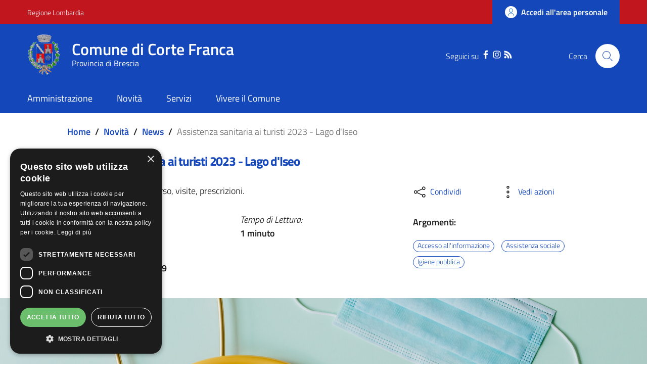

--- FILE ---
content_type: text/html; charset=UTF-8
request_url: https://www.comune.cortefranca.bs.it/novita/news/assistenza-sanitaria-ai-turisti-2023-lago-diseo
body_size: 13923
content:
<!DOCTYPE html>
<html lang="it" dir="ltr" prefix="content: http://purl.org/rss/1.0/modules/content/  dc: http://purl.org/dc/terms/  foaf: http://xmlns.com/foaf/0.1/  og: http://ogp.me/ns#  rdfs: http://www.w3.org/2000/01/rdf-schema#  schema: http://schema.org/  sioc: http://rdfs.org/sioc/ns#  sioct: http://rdfs.org/sioc/types#  skos: http://www.w3.org/2004/02/skos/core#  xsd: http://www.w3.org/2001/XMLSchema# ">
  <head>
    <meta name="viewport" content="width=device-width, initial-scale=1, shrink-to-fit=no">
    <meta name="description" content="Assistenza sanitaria ai turisti 2023 - Lago d&#039;Iseo | Comune di Corte Franca">
    <meta charset="utf-8" />
<meta name="Generator" content="Drupal 9 (https://www.drupal.org)" />
<meta name="MobileOptimized" content="width" />
<meta name="HandheldFriendly" content="true" />
<meta name="viewport" content="width=device-width, initial-scale=1.0" />
<link rel="icon" href="/themes/custom/favicon.ico" type="image/vnd.microsoft.icon" />
<link rel="canonical" href="https://www.comune.cortefranca.bs.it/novita/news/assistenza-sanitaria-ai-turisti-2023-lago-diseo" />
<link rel="shortlink" href="https://www.comune.cortefranca.bs.it/node/1195" />
<script>window.a2a_config=window.a2a_config||{};a2a_config.callbacks=[];a2a_config.overlays=[];a2a_config.templates={};</script>

    <title>Assistenza sanitaria ai turisti 2023 - Lago d&#039;Iseo | Comune di Corte Franca</title>
    <link rel="stylesheet" media="all" href="/core/themes/stable/css/system/components/ajax-progress.module.css?t8wyyp" />
<link rel="stylesheet" media="all" href="/core/themes/stable/css/system/components/align.module.css?t8wyyp" />
<link rel="stylesheet" media="all" href="/core/themes/stable/css/system/components/autocomplete-loading.module.css?t8wyyp" />
<link rel="stylesheet" media="all" href="/core/themes/stable/css/system/components/fieldgroup.module.css?t8wyyp" />
<link rel="stylesheet" media="all" href="/core/themes/stable/css/system/components/container-inline.module.css?t8wyyp" />
<link rel="stylesheet" media="all" href="/core/themes/stable/css/system/components/clearfix.module.css?t8wyyp" />
<link rel="stylesheet" media="all" href="/core/themes/stable/css/system/components/details.module.css?t8wyyp" />
<link rel="stylesheet" media="all" href="/core/themes/stable/css/system/components/hidden.module.css?t8wyyp" />
<link rel="stylesheet" media="all" href="/core/themes/stable/css/system/components/item-list.module.css?t8wyyp" />
<link rel="stylesheet" media="all" href="/core/themes/stable/css/system/components/js.module.css?t8wyyp" />
<link rel="stylesheet" media="all" href="/core/themes/stable/css/system/components/nowrap.module.css?t8wyyp" />
<link rel="stylesheet" media="all" href="/core/themes/stable/css/system/components/position-container.module.css?t8wyyp" />
<link rel="stylesheet" media="all" href="/core/themes/stable/css/system/components/progress.module.css?t8wyyp" />
<link rel="stylesheet" media="all" href="/core/themes/stable/css/system/components/reset-appearance.module.css?t8wyyp" />
<link rel="stylesheet" media="all" href="/core/themes/stable/css/system/components/resize.module.css?t8wyyp" />
<link rel="stylesheet" media="all" href="/core/themes/stable/css/system/components/sticky-header.module.css?t8wyyp" />
<link rel="stylesheet" media="all" href="/core/themes/stable/css/system/components/system-status-counter.css?t8wyyp" />
<link rel="stylesheet" media="all" href="/core/themes/stable/css/system/components/system-status-report-counters.css?t8wyyp" />
<link rel="stylesheet" media="all" href="/core/themes/stable/css/system/components/system-status-report-general-info.css?t8wyyp" />
<link rel="stylesheet" media="all" href="/core/themes/stable/css/system/components/tabledrag.module.css?t8wyyp" />
<link rel="stylesheet" media="all" href="/core/themes/stable/css/system/components/tablesort.module.css?t8wyyp" />
<link rel="stylesheet" media="all" href="/core/themes/stable/css/system/components/tree-child.module.css?t8wyyp" />
<link rel="stylesheet" media="all" href="/core/themes/stable/css/views/views.module.css?t8wyyp" />
<link rel="stylesheet" media="all" href="/modules/addtoany/css/addtoany.css?t8wyyp" />
<link rel="stylesheet" media="all" href="/modules/custom/valutazione_agid/css/valutazioneagid.css?t8wyyp" />
<link rel="stylesheet" media="all" href="/core/themes/stable/css/core/assets/vendor/normalize-css/normalize.css?t8wyyp" />
<link rel="stylesheet" media="all" href="/core/themes/stable/css/core/normalize-fixes.css?t8wyyp" />
<link rel="stylesheet" media="all" href="/core/themes/classy/css/components/progress.css?t8wyyp" />
<link rel="stylesheet" media="all" href="/themes/custom/assets/css/bootstrap-italia.css?t8wyyp" />
<link rel="stylesheet" media="all" href="/themes/custom/assets/assets/owl_carousel/owl.carousel.css?t8wyyp" />
<link rel="stylesheet" media="all" href="/themes/custom/assets/assets/owl_carousel/owl.theme.default.min.css?t8wyyp" />
<link rel="stylesheet" media="all" href="/themes/custom/assets/assets/magnific-popup/magnific-popup.css?t8wyyp" />
<link rel="stylesheet" media="all" href="/themes/custom/assets/css/main.css?t8wyyp" />
<link rel="stylesheet" media="all" href="/themes/custom/assets/css/layout.css?t8wyyp" />
<link rel="stylesheet" media="all" href="/themes/custom/assets/css/custom.css?t8wyyp" />

    
    <script>window.__PUBLIC_PATH__ = '/themes/custom/assets/fonts'</script>

      <style>
        /* Titillium+Web:300,400,600,700 */

        /* titillium-web-300 - latin-ext_latin */
        @font-face {
          font-family: 'Titillium Web';
          font-style: normal;
          font-weight: 300;
          src: url('/themes/custom/assets/fonts/Titillium_Web/titillium-web-v10-latin-ext_latin-300.eot'); /* IE9 Compat Modes */
          src: local(''),
          url('/themes/custom/assets/fonts/Titillium_Web/titillium-web-v10-latin-ext_latin-300.eot?#iefix') format('embedded-opentype'), /* IE6-IE8 */
          url('/themes/custom/assets/fonts/Titillium_Web/titillium-web-v10-latin-ext_latin-300.woff2') format('woff2'), /* Super Modern Browsers */
          url('/themes/custom/assets/fonts/Titillium_Web/titillium-web-v10-latin-ext_latin-300.woff') format('woff'), /* Modern Browsers */
          url('/themes/custom/assets/fonts/Titillium_Web/titillium-web-v10-latin-ext_latin-300.ttf') format('truetype'), /* Safari, Android, iOS */
          url('/themes/custom/assets/fonts/Titillium_Web/titillium-web-v10-latin-ext_latin-300.svg#TitilliumWeb') format('svg'); /* Legacy iOS */
          font-display: swap;
        }

        /* titillium-web-300italic - latin-ext_latin */
        @font-face {
          font-family: 'Titillium Web';
          font-style: italic;
          font-weight: 300;
          src: url('/themes/custom/assets/fonts/Titillium_Web/titillium-web-v10-latin-ext_latin-300italic.eot'); /* IE9 Compat Modes */
          src: local(''),
          url('/themes/custom/assets/fonts/Titillium_Web/titillium-web-v10-latin-ext_latin-300italic.eot?#iefix') format('embedded-opentype'), /* IE6-IE8 */
          url('/themes/custom/assets/fonts/Titillium_Web/titillium-web-v10-latin-ext_latin-300italic.woff2') format('woff2'), /* Super Modern Browsers */
          url('/themes/custom/assets/fonts/Titillium_Web/titillium-web-v10-latin-ext_latin-300italic.woff') format('woff'), /* Modern Browsers */
          url('/themes/custom/assets/fonts/Titillium_Web/titillium-web-v10-latin-ext_latin-300italic.ttf') format('truetype'), /* Safari, Android, iOS */
          url('/themes/custom/assets/fonts/Titillium_Web/titillium-web-v10-latin-ext_latin-300italic.svg#TitilliumWeb') format('svg'); /* Legacy iOS */
          font-display: swap;
        }

        /* titillium-web-regular - latin-ext_latin */
        @font-face {
          font-family: 'Titillium Web';
          font-style: normal;
          font-weight: 400;
          src: url('/themes/custom/assets/fonts/Titillium_Web/titillium-web-v10-latin-ext_latin-regular.eot'); /* IE9 Compat Modes */
          src: local(''),
          url('/themes/custom/assets/fonts/Titillium_Web/titillium-web-v10-latin-ext_latin-regular.eot?#iefix') format('embedded-opentype'), /* IE6-IE8 */
          url('/themes/custom/assets/fonts/Titillium_Web/titillium-web-v10-latin-ext_latin-regular.woff2') format('woff2'), /* Super Modern Browsers */
          url('/themes/custom/assets/fonts/Titillium_Web/titillium-web-v10-latin-ext_latin-regular.woff') format('woff'), /* Modern Browsers */
          url('/themes/custom/assets/fonts/Titillium_Web/titillium-web-v10-latin-ext_latin-regular.ttf') format('truetype'), /* Safari, Android, iOS */
          url('/themes/custom/assets/fonts/Titillium_Web/titillium-web-v10-latin-ext_latin-regular.svg#TitilliumWeb') format('svg'); /* Legacy iOS */
          font-display: swap;
        }

        /* titillium-web-italic - latin-ext_latin */
        @font-face {
          font-family: 'Titillium Web';
          font-style: italic;
          font-weight: 400;
          src: url('/themes/custom/assets/fonts/Titillium_Web/titillium-web-v10-latin-ext_latin-italic.eot'); /* IE9 Compat Modes */
          src: local(''),
          url('/themes/custom/assets/fonts/Titillium_Web/titillium-web-v10-latin-ext_latin-italic.eot?#iefix') format('embedded-opentype'), /* IE6-IE8 */
          url('/themes/custom/assets/fonts/Titillium_Web/titillium-web-v10-latin-ext_latin-italic.woff2') format('woff2'), /* Super Modern Browsers */
          url('/themes/custom/assets/fonts/Titillium_Web/titillium-web-v10-latin-ext_latin-italic.woff') format('woff'), /* Modern Browsers */
          url('/themes/custom/assets/fonts/Titillium_Web/titillium-web-v10-latin-ext_latin-italic.ttf') format('truetype'), /* Safari, Android, iOS */
          url('/themes/custom/assets/fonts/Titillium_Web/titillium-web-v10-latin-ext_latin-italic.svg#TitilliumWeb') format('svg'); /* Legacy iOS */
          font-display: swap;
        }

        /* titillium-web-600 - latin-ext_latin */
        @font-face {
          font-family: 'Titillium Web';
          font-style: normal;
          font-weight: 600;
          src: url('/themes/custom/assets/fonts/Titillium_Web/titillium-web-v10-latin-ext_latin-600.eot'); /* IE9 Compat Modes */
          src: local(''),
          url('/themes/custom/assets/fonts/Titillium_Web/titillium-web-v10-latin-ext_latin-600.eot?#iefix') format('embedded-opentype'), /* IE6-IE8 */
          url('/themes/custom/assets/fonts/Titillium_Web/titillium-web-v10-latin-ext_latin-600.woff2') format('woff2'), /* Super Modern Browsers */
          url('/themes/custom/assets/fonts/Titillium_Web/titillium-web-v10-latin-ext_latin-600.woff') format('woff'), /* Modern Browsers */
          url('/themes/custom/assets/fonts/Titillium_Web/titillium-web-v10-latin-ext_latin-600.ttf') format('truetype'), /* Safari, Android, iOS */
          url('/themes/custom/assets/fonts/Titillium_Web/titillium-web-v10-latin-ext_latin-600.svg#TitilliumWeb') format('svg'); /* Legacy iOS */
          font-display: swap;
        }

        /* titillium-web-600italic - latin-ext_latin */
        @font-face {
          font-family: 'Titillium Web';
          font-style: italic;
          font-weight: 600;
          src: url('/themes/custom/assets/fonts/Titillium_Web/titillium-web-v10-latin-ext_latin-600italic.eot'); /* IE9 Compat Modes */
          src: local(''),
          url('/themes/custom/assets/fonts/Titillium_Web/titillium-web-v10-latin-ext_latin-600italic.eot?#iefix') format('embedded-opentype'), /* IE6-IE8 */
          url('/themes/custom/assets/fonts/Titillium_Web/titillium-web-v10-latin-ext_latin-600italic.woff2') format('woff2'), /* Super Modern Browsers */
          url('/themes/custom/assets/fonts/Titillium_Web/titillium-web-v10-latin-ext_latin-600italic.woff') format('woff'), /* Modern Browsers */
          url('/themes/custom/assets/fonts/Titillium_Web/titillium-web-v10-latin-ext_latin-600italic.ttf') format('truetype'), /* Safari, Android, iOS */
          url('/themes/custom/assets/fonts/Titillium_Web/titillium-web-v10-latin-ext_latin-600italic.svg#TitilliumWeb') format('svg'); /* Legacy iOS */
          font-display: swap;
        }

        /* titillium-web-700 - latin-ext_latin */
        @font-face {
          font-family: 'Titillium Web';
          font-style: normal;
          font-weight: 700;
          src: url('/themes/custom/assets/fonts/Titillium_Web/titillium-web-v10-latin-ext_latin-700.eot'); /* IE9 Compat Modes */
          src: local(''),
          url('/themes/custom/assets/fonts/Titillium_Web/titillium-web-v10-latin-ext_latin-700.eot?#iefix') format('embedded-opentype'), /* IE6-IE8 */
          url('/themes/custom/assets/fonts/Titillium_Web/titillium-web-v10-latin-ext_latin-700.woff2') format('woff2'), /* Super Modern Browsers */
          url('/themes/custom/assets/fonts/Titillium_Web/titillium-web-v10-latin-ext_latin-700.woff') format('woff'), /* Modern Browsers */
          url('/themes/custom/assets/fonts/Titillium_Web/titillium-web-v10-latin-ext_latin-700.ttf') format('truetype'), /* Safari, Android, iOS */
          url('/themes/custom/assets/fonts/Titillium_Web/titillium-web-v10-latin-ext_latin-700.svg#TitilliumWeb') format('svg'); /* Legacy iOS */
          font-display: swap;
        }

        /* titillium-web-700italic - latin-ext_latin */
        @font-face {
          font-family: 'Titillium Web';
          font-style: italic;
          font-weight: 700;
          src: url('/themes/custom/assets/fonts/Titillium_Web/titillium-web-v10-latin-ext_latin-700italic.eot'); /* IE9 Compat Modes */
          src: local(''),
          url('/themes/custom/assets/fonts/Titillium_Web/titillium-web-v10-latin-ext_latin-700italic.eot?#iefix') format('embedded-opentype'), /* IE6-IE8 */
          url('/themes/custom/assets/fonts/Titillium_Web/titillium-web-v10-latin-ext_latin-700italic.woff2') format('woff2'), /* Super Modern Browsers */
          url('/themes/custom/assets/fonts/Titillium_Web/titillium-web-v10-latin-ext_latin-700italic.woff') format('woff'), /* Modern Browsers */
          url('/themes/custom/assets/fonts/Titillium_Web/titillium-web-v10-latin-ext_latin-700italic.ttf') format('truetype'), /* Safari, Android, iOS */
          url('/themes/custom/assets/fonts/Titillium_Web/titillium-web-v10-latin-ext_latin-700italic.svg#TitilliumWeb') format('svg'); /* Legacy iOS */
          font-display: swap;
        }

      </style>

  </head>
    <body class="user-anonymous path-node page-node-typearticle">
        <a href="#main-content" class="visually-hidden focusable">
      Salta al contenuto principale
    </a>
    
      <div class="dialog-off-canvas-main-canvas" data-off-canvas-main-canvas>
    <div id="page-default">
      
<a href="#" aria-hidden="true" title="Back To Top" data-attribute="back-to-top" class="back-to-top   ">
  <svg class="icon-light icon"><use
    href="/themes/custom/assets/svg/sprite.svg#it-arrow-up"
    xlink:href="/themes/custom/assets/svg/sprite.svg#it-arrow-up"
  ></use></svg></a>
      <header class="it-header-wrapper it-header-sticky">
      <div class="it-header-slim-wrapper">
    <div class="container">
      <div class="row">
        <div class="col-12">
          <div class="it-header-slim-wrapper-content">
            <a class="d-none d-lg-block navbar-brand" href="https://www.regione.lombardia.it/wps/portal/istituzionale/" target="_blank">Regione Lombardia</a>
            <div class="nav-mobile">
              <nav>
                                                    <a href="https://www.regione.lombardia.it/wps/portal/istituzionale/" target="_blank" class="it-opener d-lg-none">
                    <span>Regione Lombardia</span>
                                      </a>
                  <div class="link-list-wrapper collapse" id="slim-menu-collapsed-breakpoint">
                    
                  </div>
                              </nav>
            </div>
            <div class="it-header-slim-right-zone">
                                                                                <a data-element="personal-area-login" title="Accesso Area Riservata" href="/accesso-digitale" class="btn btn-primary btn-icon btn-full accesso_button_header">
                    <span class="rounded-icon">
                      <svg class="icon-primary icon"><use
    href="/themes/custom/assets/svg/sprite.svg#it-user"
    xlink:href="/themes/custom/assets/svg/sprite.svg#it-user"
  ></use></svg>                    </span>
                    <span class="d-none d-lg-block">Accedi all'area personale</span>
                  </a>
                                          </div>
          </div>
        </div>
      </div>
    </div>
  </div>
    <div class="it-nav-wrapper">
      
<div class="it-header-center-wrapper">
  <div class="container">
    <div class="row">
      <div class="col-12">
        <div class="it-header-center-content-wrapper">
                      <div class="it-brand-wrapper">
                <div id="it-region-brand" class="region brand">
    <div id="it-block-brandingdelsito" class="block block-system block-system-branding-block">
  
    
      <div class="d-inline-flex">
        <a href="/" title="Home" rel="home" class="link-list link-primary">
                                                      <img src="/themes/custom/logo.png" alt="Home" class="icon img-fluid" />
                                  <div class="it-brand-text container">
                          <h2 class="no_toc">Comune di Corte Franca</h2>
                        <h3 class="no_toc d-none d-md-block">Provincia di Brescia</h3>
          </div>
        </a>

            <a aria-label="Collegamento a sito esterno - Sito Unione Europea - nuova finestra" href="https://europa.eu/european-union/index_it" target="blank" title="Sito Unione Europea" class="logo_unione_eu link-list link-primary" data-focus-mouse="false">
                <img alt="Logo Unione Europea" src="/sites/default/files/footer/europa.webp" width="200px">
            </a>
    </div>
</div>

  </div>

            </div>
                    <div class="it-right-zone">
        <div class="it-socials d-none d-md-flex" style="justify-content: right">
    <span style="margin-right: 10px">Seguici su</span>
    <div class="row" style="max-width: 40% !important;">
                        <div class="col-md-4" style="text-align: center; ">
            <a aria-label="Facebook" href="https://www.facebook.com/comune.di.corte.franca/" target="_blank">
              <svg class="icon"><use
    href="/themes/custom/assets/svg/sprite.svg#it-facebook"
    xlink:href="/themes/custom/assets/svg/sprite.svg#it-facebook"
  ></use></svg>            </a>
          </div>
                                <div class="col-md-4" style="text-align: center; ">
            <a aria-label="Instagram" href="https://www.instagram.com/comune.di.corte.franca/" target="_blank">
              <svg class="icon"><use
    href="/themes/custom/assets/svg/sprite.svg#it-instagram"
    xlink:href="/themes/custom/assets/svg/sprite.svg#it-instagram"
  ></use></svg>            </a>
          </div>
                                <div class="col-md-4" style="text-align: center; ">
            <a aria-label="RSS" href="https://www.comune.cortefranca.bs.it/rss.xml" target="_blank">
              <svg class="icon"><use
    href="/themes/custom/assets/svg/sprite.svg#it-rss"
    xlink:href="/themes/custom/assets/svg/sprite.svg#it-rss"
  ></use></svg>            </a>
          </div>
                  </div>
  </div>


                                                                                                                                                                                                            
        <div class="it-search-wrapper">
      <span class="d-none d-md-block">Cerca</span>
      <a class="search-link rounded-icon" id="modal_ricerca" aria-label="Cerca" href="#" data-target="#search-modal" data-toggle="modal">
        <svg class="icon"><use
    href="/themes/custom/assets/svg/sprite.svg#it-search"
    xlink:href="/themes/custom/assets/svg/sprite.svg#it-search"
  ></use></svg>      </a>
    </div>
  </div>
        </div>
      </div>
    </div>
  </div>
</div>
      <div class="it-header-navbar-wrapper">
  <div class="container">
    <div class="row">
      <div class="col-12">
                    <div id="it-region-header-nav" class="region header_nav">
        <nav
      role="navigation"
      aria-labelledby="main-menu"
      class="navbar navbar-expand-lg has-megamenu"
    >
      <button class="custom-navbar-toggler" type="button" aria-controls="main-menu" aria-expanded="false" aria-label="Toggle navigation" data-target="#main-menu">
        <svg class="icon"><use
    href="/themes/custom/assets/svg/sprite.svg#it-burger"
    xlink:href="/themes/custom/assets/svg/sprite.svg#it-burger"
  ></use></svg>      </button>
      <div class="navbar-collapsable" id="main-menu" style="display: none;">
        <div class="overlay" style="display: none;"></div>
        <div class="close-div sr-only">
          <button class="btn close-menu" type="button"><span class="it-close"></span>Close</button>
        </div>

                <h2 id="main-menu-title" class="visually-hidden">Main Menu</h2>
                                                                    <div class="menu-wrapper display-flex-mobile">
          
  <ul data-block="italiagov_main_menu" class="navbar-nav" data-element="main-navigation">
    
            
        
                  <li class="nav-item collapsed">

                            <a
        data-element="management"
        class="nav-link  collapsed  link-list link-primary"
        
        href="/amministrazione"
              >
        <span>Amministrazione</span>

                              </a>

                       </li>
  
            
        
                  <li class="nav-item collapsed">

                            <a
        data-element="news"
        class="nav-link  collapsed  link-list link-primary"
        
        href="/novita"
              >
        <span>Novità</span>

                              </a>

                       </li>
  
            
        
                  <li class="nav-item">

                            <a
        data-element="all-services"
        class="nav-link    link-list link-primary"
        
        href="/servizi"
              >
        <span>Servizi</span>

                              </a>

                       </li>
  
            
        
                  <li class="nav-item collapsed">

                            <a
        data-element="live"
        class="nav-link  collapsed  link-list link-primary"
        
        href="/vivere-il-comune"
              >
        <span>Vivere il Comune</span>

                              </a>

                       </li>
   </ul>


    
<div class="menumob_hide_desktop ordine-1-mobile" style=" margin-top: 45px !important;">
        <div style="margin-top: 15px; margin-left: 20px !important;">
        <div class="row">
            <div class="col-4">
                <img src="/themes/custom/logo.webp" alt="" width="80px">
            </div>
            <div class="col-8">
                <h3 style="padding-top: 12px !important;">Comune di</h3>
                <h3 style="">Corte Franca</h3>
            </div>
        </div>
    </div>
</div>

<div class="menumob_hide_desktop ordine-3-mobile" style="margin-top: 25px;">
<div style="margin-left: 25px !important;" class="lista_social_menu_mobile">
    Seguici su
    <ul style="display: inline-flex !important; list-style: none; padding-left: 0;">
                <li><a href="https://www.facebook.com/comune.di.corte.franca/" target="_blank"><svg class="icon"><use href="/themes/custom/assets/svg/sprite.svg#it-facebook" xlink:href="/themes/custom/assets/svg/sprite.svg#it-facebook"></use></svg></a></li>
                        <li><a href="https://www.instagram.com/comune.di.corte.franca/" target="_blank"><svg class="icon"><use href="/themes/custom/assets/svg/sprite.svg#it-instagram" xlink:href="/themes/custom/assets/svg/sprite.svg#it-instagram"></use></svg></a></li>
                                <li><a href="https://www.comune.cortefranca.bs.it/rss.xml" target="_blank"><svg class="icon"><use href="/themes/custom/assets/svg/sprite.svg#it-rss" xlink:href="/themes/custom/assets/svg/sprite.svg#it-rss"></use></svg></a></li>
                                            </ul>
</div>


</div>
        </div>
      </div>
    </nav>

  </div>

              </div>
    </div>
  </div>
</div>
    </div>
  </header>
  

            <main>
                <div role="main">
            <div class="container main-container">
                                  <div class="row">
                    <div class="col">
                                                  <div class="it-breadcrumb__wrapper">
                                <div id="it-region-breadcrumb" class="region breadcrumb">
    <div id="it-block-italiagov-breadcrumbs" class="block block-system block-system-breadcrumb-block">
  
    
      

<nav class="breadcrumb-container" aria-label="breadcrumb">
  <ol class="breadcrumb" data-element="breadcrumb">
                                                    <li class="breadcrumb-item">
          <a href="/">Home</a><span class="separator">/</span>        </li>
                                                          <li class="breadcrumb-item">
          <a href="/novita">Novità</a><span class="separator">/</span>        </li>
                                                          <li class="breadcrumb-item">
          <a href="/novita/news">News</a><span class="separator">/</span>        </li>
                                                <li class="breadcrumb-item active" aria-current="page">Assistenza sanitaria ai turisti 2023 - Lago d&#039;Iseo
                  </li>
                  </ol>
</nav>


  </div>

  </div>

                          </div>
                        
                                                  <div class="it-page-title__wrapper col-md-8">
                                <div id="it-region-title" class="region title">
    <div id="it-block-italiagov-page-title" class="block block-core block-page-title-block">
  
    
      
  <h1 class="page-title"><span property="schema:name" class="field field--name-title field--type-string field--label-hidden">Assistenza sanitaria ai turisti 2023 - Lago d&#039;Iseo</span>
</h1>


  </div>

  </div>

                          </div>
                        
                                                  <div class="it-local-tasks_wrapper mb-5">
                              
                          </div>
                        
                                                  <div class="it-help__wrapper">
                              
                          </div>
                        
                                                  <div class="it-notification__wrapper">
                                <div id="it-region-notification" class="region notification">
    <div data-drupal-messages-fallback class="hidden"></div>

  </div>

                          </div>
                                            </div>                   </div>                 
                            </div>
          <div class="row">
                            
            <div class="col">
              <div class="it-content__wrapper">
                    <div id="it-region-content" class="region content">
    <div id="it-block-italiagov-content" class="block block-system block-system-main-block">
  
    
      <article class=""  data-history-node-id="1195" role="article" about="/novita/news/assistenza-sanitaria-ai-turisti-2023-lago-diseo" typeof="schema:Article">
  <div class="container main-container">

    
    
  <div class="row">
    <div class="col-md-8" data-audio>
                  <div class="mb-30">
              <p>Interventi di primo soccorso, visite, prescrizioni.</p>

          </div>

            <div class="row">
      <div class="col-6">
        <p class="mb-0" style="font-style: italic;">Data Pubblicazione:</p>
        <p class="mb-15"><b> 13 Luglio 2023</b></p>
      </div>
      <div class="col-6">
        <p class="mb-0" style="font-style: italic;">Tempo di Lettura:</p>
                 <b> 1 minuto</b>
              </div>
      <div class="col-12">
                  <p class="mb-0" style="font-style: italic;">Ultimo Aggiornamento: </p>
        <p class="mb-30"><b> 14 Settembre 2024 11:09</b></p>
      </div>
    </div>

    </div>
    <div class="col-md-4">
      <div class="row">
        <div class="col-md-6 col-6">
          <div>
            <div class="dropdown d-inline">
              <button class="btn btn-dropdown dropdown-toggle" type="button" id="shareActions" data-toggle="dropdown" aria-haspopup="true" aria-expanded="true" data-focus-mouse="false">
                <svg class="icon">
                  <use href="/themes/custom/assets/svg/sprite.svg#it-share" xlink:href="/themes/custom/assets/svg/sprite.svg#it-share"></use>
                </svg>
                <small>Condividi</small>
              </button>
              <div class="dropdown-menu shadow-lg" aria-labelledby="shareActions" x-placement="bottom-start">
                <div style="padding: 15px;" class="link-list-wrapper">
                    <span class="a2a_kit a2a_kit_size_25 addtoany_list" data-a2a-url="https://www.comune.cortefranca.bs.it/novita/news/assistenza-sanitaria-ai-turisti-2023-lago-diseo" data-a2a-title="Assistenza sanitaria ai turisti 2023 - Lago d&#039;Iseo"><a class="a2a_button_facebook"><svg class="icon"><use href="/themes/custom/assets/svg/sprite.svg#it-facebook" xlink:href="/themes/custom/assets/svg/sprite.svg#it-facebook"></use></svg><span>Facebook</span></a><a class="a2a_button_twitter"><svg class="icon"><use href="/themes/custom/assets/svg/sprite.svg#it-twitter" xlink:href="/themes/custom/assets/svg/sprite.svg#it-twitter"></use></svg><span>Twitter</span></a><a class="a2a_button_linkedin"><svg class="icon"><use href="/themes/custom/assets/svg/sprite.svg#it-linkedin" xlink:href="/themes/custom/assets/svg/sprite.svg#it-linkedin"></use></svg><span>Linkedin</span></a><a class="a2a_button_whatsapp"><svg class="icon"><use href="/themes/custom/assets/svg/sprite.svg#it-whatsapp" xlink:href="/themes/custom/assets/svg/sprite.svg#it-whatsapp"></use></svg><span>whatsapp</span></a><a class="a2a_button_email"><svg class="icon"><use href="/themes/custom/assets/svg/sprite.svg#it-mail" xlink:href="/themes/custom/assets/svg/sprite.svg#it-mail"></use></svg><span>Email</span></a><a class="a2a_button_telegram"><svg class="icon"><use href="/themes/custom/assets/svg/sprite.svg#it-telegram" xlink:href="/themes/custom/assets/svg/sprite.svg#it-telegram"></use></svg><span>Telegram</span></a></span>
                </div>
              </div>
            </div>
          </div>
        </div>
        <div class="col-md-6 col-6">
          <div class="dropdown d-inline">
            <button class="btn btn-dropdown dropdown-toggle" type="button" id="viewActions" data-toggle="dropdown" aria-haspopup="true" aria-expanded="false" data-focus-mouse="false">
              <svg class="icon">
                <use href="/themes/custom/assets/svg/sprite.svg#it-more-items" xlink:href="/themes/custom/assets/svg/sprite.svg#it-more-items"></use>
              </svg>
              <small>Vedi azioni</small>
            </button>
            <div class="dropdown-menu shadow-lg" aria-labelledby="viewActions" style="">
              <div class="link-list-wrapper">
                <ul class="link-list">
                  <li>
                    <a class="list-item" href="" onclick="window.print();">
                      <svg class="icon">
                        <use href="/themes/custom/assets/svg/sprite.svg#it-print" xlink:href="/themes/custom/assets/svg/sprite.svg#it-print"></use>
                      </svg>
                      <span>Stampa</span>
                    </a>
                  </li>
                  <li>
                    <a class="list-item" id="riproducitesto" style="cursor: pointer;" onclick="document.getElementById('stopriprodtesto').classList.remove('hidden'); document.getElementById('riproducitesto').classList.add('hidden');">
                      <svg class="icon">
                        <use href="/themes/custom/assets/svg/sprite.svg#it-hearing" xlink:href="/themes/custom/assets/svg/sprite.svg#it-hearing"></use>
                      </svg>
                      <span>Ascolta</span>
                    </a>
                  </li>

                  <li>
                    <a class="list-item hidden" id="stopriprodtesto" style="cursor: pointer;" onclick="document.getElementById('stopriprodtesto').classList.add('hidden'); document.getElementById('riproducitesto').classList.remove('hidden');">
                      <svg class="icon">
                        <use href="/themes/custom/assets/svg/sprite.svg#it-hearing" xlink:href="/themes/custom/assets/svg/sprite.svg#it-hearing"></use>
                      </svg>
                      <span style="margin-right: 0 !important; font-size: 0.75rem !important;">Ferma Ascolto</span>
                    </a>
                  </li>
                  <li>
                    <a class="list-item" onclick="this.href='data:text/html;charset=UTF-8,'+encodeURIComponent(document.getElementById('html').outerHTML)" href="#" download="page.html">
                                              <svg class="icon">
                        <use href="/themes/custom/assets/svg/sprite.svg#it-download" xlink:href="/themes/custom/assets/svg/sprite.svg#it-download"></use>
                      </svg>
                      <span>Scarica</span>
                    </a>
                  </li>
                                                        
                </ul>
              </div>
            </div>
          </div>
        </div>
      </div>

      <div class="col-md-12 mt-30 mb-30">



                      <p style="font-size: 1rem; font-weight: 600;">Argomenti:</p>
                    <div class="tag-categorie">
                                                                                                                                                                                                                                                                                    <a href="/argomenti/accesso-allinformazione"> Accesso all&#039;informazione</a>
                                                                                                                                                                                                                                                                                                        <a href="/argomenti/assistenza-sociale"> Assistenza sociale</a>
                                                                                                                                                                                                                                                                                                        <a href="/argomenti/igiene-pubblica"> Igiene pubblica</a>
                                                                        </div>
                      

              </div>
    </div>
  </div>

  </div>
</article>

  </div>

  </div>

                  <article class="" >

                      
                      

                      <div>                              <div class="news_image"  aria-label="medico" style="background-image: url('/sites/default/files/2023-11/medico.jpg');"></div>
                          <img class="d-none" src="" alt="">

                                                </div>

                      <div class="container main-container">

                        <div class="row container-row-news-single">
                          <div id="breakpoint" style="position: relative; top: -20px; left: 0"></div>
                          <div class="col-md-4 sidebar-single">
                              <div class="container">
                                  <div class="container_index_pagina">
                                    <h3 class="no_toc">INDICE DELLA PAGINA</h3>
                                                                                                                                                            <div class="sidebar__title_separator">
                                          <div class="progress"></div>
                                      </div>

                                  </div>
                                  <p><a href="#contenuto">Contenuto</a></p>
                                                                    
                                                                        <p><a href="#allegati">Allegati</a></p>
                                  
                                  
                                  
                                                                        <p><a href="#contatti">A Cura di</a></p>
                                  
                              </div>
                          </div>
                          <div class="col-md-8 container-content-block"><div data-audio>
                                  <div id="contenuto" style="position: relative; top: -150px; left: 0"></div>
                                  <h5>Contenuto</h5>
                                  <p>Il Servizio è rivolto alle persone non residenti, temporaneamente presenti nelle località turistiche, è gratuito e garantisce interventi di primo soccorso, visite, prescrizioni.</p>

<ul>
	<li><strong>ISEO Ambulatorio ASST FRANCIACORTA&nbsp;</strong>- Via Giardini Garibaldi, 2/B Tel. 030.7103500

	<ul>
		<li>Dal 17/07/2023 al 31/08/2023 Lunedì 18:00 - 19:00 Martedì 18:00 - 19:00 Mercoledì 17:30 - 19:30;</li>
	</ul>
	</li>
	<li><strong>MARONE</strong>&nbsp;Via Metelli, 23/C Tel. 334.1155005
	<ul>
		<li>Dal 01/08/2023 al 31/08/2023 Lunedì e Mercoledì 08:00-12:00 / 15:30 – 17:00 Giovedì e Venerdì&nbsp;09:00 - 13:00</li>
	</ul>
	</li>
	<li><strong>ZONE</strong>&nbsp;Ambulatorio Via A. Moro 2/B Tel. 0309870916
	<ul>
		<li>Dal 17/07/2023 al 31/08/2023 Lunedì 12:30 - 14:30 Mercoledì 12:30 – 14:30</li>
	</ul>
	</li>
</ul>

<p><em>Per maggiori informazioni consultare la locandina.</em></p>

                              </div>                                                                                          
                                                      

                                                                                                                                                                                                                                                                                                                                                                                                                                                                                                                                                                                                                                                                                                                                                                                                                                                                
                                                                                                                                                                                                                                        
                                                                                                                                                                                                                                                                                                                                                                                                                                                                                                              <div>
                                      <div id="allegati" style="position: relative; top: -200px; left: 0"></div>
                                      <h5>Allegati</h5>
                                      <div class="row container-news-allegati-link">
                                                                                        <div class="col-md-6">
                                                  <div class="card card-teaser shadow mt-3 rounded h-100 pb-0">
                                                      <h5 style="font-size: 1.05rem !important;">
                                                          <svg class="icon">
                                                              <use href="/themes/custom/assets/svg/sprite.svg#it-clip" xlink:href="/themes/custom/assets/svg/sprite.svg#it-clip"></use>
                                                          </svg>
                                                                                                                                                                                                                                                                                                                                                                <a class="margin_top_5" target="_blank" href="/sites/default/files/2023-11/locandina_gt_iseo_2023.pdf">Locandina</a> </h5>
                                                                                                            </div>
                                              </div>
                                                                                </div>
                                  </div>
                              
                                  <div style="margin-top: 30px !important; margin-bottom: 20px !important;">
                                      <div id="contatti" style="position: relative; top: -200px; left: 0"></div>
                                      <h5>A Cura di</h5>
                                                                                <div class="card-wrapper rounded h-auto mt-10 card_contatti_servizi">
                                              <div class="card card-teaser card-teaser-info rounded shadow-sm p-3">
                                                  <div class="card-body pe-3">
                                                      <h5 class="card-title text-paragraph-regular-medium-semi mb-3 title_services_card_contact" style="font-size: 1.23rem">
                                                                                                                                                                              <a class="text-decoration-none" href="/amministrazione/uffici/segreteria" data-element="service-area" data-focus-mouse="false">Segreteria</a>
                                                      </h5>
                                                      <div class="card-text">
                                                          <p class="u-main-black">Piazza di Franciacorta, 1, 25040 Corte Franca, BS, Italia</p>
                                                                                                                        <p class="u-main-black"><a href="tel:030 984488 - Int. 202/228/230/231">030 984488 - Int. 202/228/230/231</a></p>
                                                                                                                        <p class="u-main-black"><a href="tel:Fax: 030 984535">Fax: 030 984535</a></p>
                                                                                                                                                                                  <p class="u-main-black"><a href="mailto:comune@comune.cortefranca.bs.it">comune@comune.cortefranca.bs.it</a></p>
                                                                                                                                                                          </div>
                                                  </div>

                                              </div>
                                          </div>
                                                                        </div>
                              <div class="latest_update_date">
                                  <p>
                                      <b>Ultimo Aggiornamento</b>
                                  </p>

                                                                                                                                        <div class="step">
                                      <div class="date-step">
                                          <span class="date-step-giorno">14</span><br>
                                          <span class="date-step-mese">Set/24</span>
                                          <span class="pallino"></span>
                                      </div>
                                      <div class="testo-step">
                                          <div class="scheda-gestione">

                                              <p>Ultimo Aggiornamento</p>
                                          </div>
                                      </div>
                                  </div>

                              </div>


                          </div>
                      </div>

                      </div>
                      <div class="views-element-container"><div class="view view-argomenti-pagine view-id-argomenti_pagine view-display-id-block_1 js-view-dom-id-9cd6a3c2315a6df8cca48a42725774a21846c73dd600d4c02f02b92c3de43e47">
  
    
      
                
<div class="">
    <div class="container align-center mt-30">
        <div class="row">
            <div class="col-md-12 mb-15">
                <h5 class="color-title"><b>Argomenti</b></h5>
            </div>
        </div>
    </div>
</div>

<div class="container container_card_in_evidenza">
    <div class="row justy-center">
    <div class="row justy-center">
                    
                <div class="col-md-3 col-4" style="text-align:center;">
                    <p class="tag-categorie h-100" style="padding-top: 2px !important;">

                        <a  style="width: 100%; height: 70%;" href="/argomenti/viaggi">Viaggi</a>
                    </p>
                </div>

                                
                <div class="col-md-3 col-4" style="text-align:center;">
                    <p class="tag-categorie h-100" style="padding-top: 2px !important;">

                        <a  style="width: 100%; height: 70%;" href="/argomenti/accesso-allinformazione">Accesso all&#039;informazione</a>
                    </p>
                </div>

                                
                <div class="col-md-3 col-4" style="text-align:center;">
                    <p class="tag-categorie h-100" style="padding-top: 2px !important;">

                        <a  style="width: 100%; height: 70%;" href="/argomenti/ztl">ZTL</a>
                    </p>
                </div>

                                
                <div class="col-md-3 col-4" style="text-align:center;">
                    <p class="tag-categorie h-100" style="padding-top: 2px !important;">

                        <a  style="width: 100%; height: 70%;" href="/argomenti/zone-pedonali">Zone pedonali</a>
                    </p>
                </div>

                                
                <div class="col-md-3 col-4" style="text-align:center;">
                    <p class="tag-categorie h-100" style="padding-top: 2px !important;">

                        <a  style="width: 100%; height: 70%;" href="/argomenti/urbanizzazione">Urbanizzazione</a>
                    </p>
                </div>

                                
                <div class="col-md-3 col-4" style="text-align:center;">
                    <p class="tag-categorie h-100" style="padding-top: 2px !important;">

                        <a  style="width: 100%; height: 70%;" href="/argomenti/turismo">Turismo</a>
                    </p>
                </div>

                                
                <div class="col-md-3 col-4" style="text-align:center;">
                    <p class="tag-categorie h-100" style="padding-top: 2px !important;">

                        <a  style="width: 100%; height: 70%;" href="/argomenti/trasporto-pubblico">Trasporto pubblico</a>
                    </p>
                </div>

                        </div>
    </div>
            <div style="margin-bottom: 50px;text-align: center;margin-top: 15px;">
    <a href="/argomenti" class="btn btn-primary mt-15 show_more_green" style="margin-bottom: 25px;">Tutti gli argomenti</a>
</div>
    
</div>

      
          </div>
</div>


                  </article>
              </div>
            </div> 
                            
          </div>         </div>
      </main>
    


    

  <div class="after-content-full-width__wrapper">
      <div id="it-region-after-content-full-width" class="region after_content_full_width">
    <div id="it-block-valutazionemodelloagid-2" class="clear_bk block block-valutazione-agid">
  
    
      <div class="bg-light-grey valutazione_container">
                <div class="container">
                    <div class="row d-flex justify-content-center bg-light-grey pt-5 pb-5">
                        <div class="col-12 col-lg-6 p-lg-0 px-4">
                            <div class="cmp-rating pt-lg-80 pb-lg-80" id="rating">
                                  <input type="hidden" id="nid" name="nid" value="1195">
                                  <input type="hidden" id="url_route" name="url_route" value="/node/1195">
                                <div class="card shadow card-wrapper" data-element="feedback" style="padding: 15px;">
                                    <div class="cmp-rating__card-first">
                                        <div class="card-header border-0">
                                            <h2 class="title-medium-2-semi-bold mb-0" data-element="feedback-title">Quanto sono chiare le informazioni su questa pagina?</h4>
                                        </div>
                                        <div class="card-body d-flex justify-content-center pb-0">
                                            <fieldset class="rating">
                                                <legend class="visually-hidden">Valuta da 1 a 5 stelle la pagina</legend>
                                                <input type="radio" id="star5a" name="ratingA" value="5">
                                                <label class="full rating-star active" for="star5a" data-element="feedback-rate-5">
                                                    <svg class="icon icon-sm" role="img" aria-labelledby="first-star" viewBox="0 0 24 24" id="it-star-full" xmlns="http://www.w3.org/2000/svg">
                                                        <path d="M12 1.7L9.5 9.2H1.6L8 13.9l-2.4 7.6 6.4-4.7 6.4 4.7-2.4-7.6 6.4-4.7h-7.9L12 1.7z"/>
                                                        <path fill="none" d="M0 0h24v24H0z"/>
                                                    </svg>
                                                    <span class="visually-hidden" id="first-star">Valuta 5 stelle su 5</span>
                                                </label>
                                                <input type="radio" id="star4a" name="ratingA" value="4">
                                                <label class="full rating-star active" for="star4a" data-element="feedback-rate-4">
                                                    <svg class="icon icon-sm" role="img" aria-labelledby="second-star" viewBox="0 0 24 24" id="it-star-full" xmlns="http://www.w3.org/2000/svg">
                                                        <path d="M12 1.7L9.5 9.2H1.6L8 13.9l-2.4 7.6 6.4-4.7 6.4 4.7-2.4-7.6 6.4-4.7h-7.9L12 1.7z"/>
                                                        <path fill="none" d="M0 0h24v24H0z"/>
                                                    </svg>
                                                    <span class="visually-hidden" id="second-star">Valuta 4 stelle su 5</span>
                                                </label>
                                                <input type="radio" id="star3a" name="ratingA" value="3">
                                                <label class="full rating-star active" for="star3a" data-element="feedback-rate-3">
                                                    <svg class="icon icon-sm" role="img" aria-labelledby="third-star" viewBox="0 0 24 24" id="it-star-full" xmlns="http://www.w3.org/2000/svg">
                                                        <path d="M12 1.7L9.5 9.2H1.6L8 13.9l-2.4 7.6 6.4-4.7 6.4 4.7-2.4-7.6 6.4-4.7h-7.9L12 1.7z"/>
                                                        <path fill="none" d="M0 0h24v24H0z"/>
                                                    </svg>
                                                    <span class="visually-hidden" id="third-star">Valuta 3 stelle su 5</span>
                                                </label>
                                                <input type="radio" id="star2a" name="ratingA" value="2">
                                                <label class="full rating-star active" for="star2a" data-element="feedback-rate-2">
                                                    <svg class="icon icon-sm" role="img" aria-labelledby="fourth-star" viewBox="0 0 24 24" id="it-star-full" xmlns="http://www.w3.org/2000/svg">
                                                        <path d="M12 1.7L9.5 9.2H1.6L8 13.9l-2.4 7.6 6.4-4.7 6.4 4.7-2.4-7.6 6.4-4.7h-7.9L12 1.7z"/>
                                                        <path fill="none" d="M0 0h24v24H0z"/>
                                                    </svg>
                                                    <span class="visually-hidden" id="fourth-star">Valuta 2 stelle su 5</span>
                                                </label>
                                                <input type="radio" id="star1a" name="ratingA" value="1">
                                                <label class="full rating-star active" for="star1a" data-element="feedback-rate-1">
                                                    <svg class="icon icon-sm" role="img" aria-labelledby="fifth-star" viewBox="0 0 24 24" id="it-star-full" xmlns="http://www.w3.org/2000/svg">
                                                        <path d="M12 1.7L9.5 9.2H1.6L8 13.9l-2.4 7.6 6.4-4.7 6.4 4.7-2.4-7.6 6.4-4.7h-7.9L12 1.7z"/>
                                                        <path fill="none" d="M0 0h24v24H0z"/>
                                                    </svg>
                                                    <span class="visually-hidden" id="fifth-star">Valuta 1 stelle su 5</span>
                                                </label>
                                            </fieldset>
                                        </div>
                                    </div>
                                    <div class="form-rating d-none">
                                        <div class="d-none" data-step="1">
                                            <div class="cmp-steps-rating">
                                                <fieldset class="fieldset-rating-one d-none" data-element="feedback-rating-positive">
                                                    <div class="iscrizioni-header w-100">
                                                        <h3 class="step-title d-flex align-items-center justify-content-between drop-shadow">
                                                            <legend class="d-block d-lg-inline" data-element="feedback-rating-question">
                                                                Quali sono stati gli aspetti che hai preferito?
                                                            </legend>
                                                            <span class="step">1/2</span>
                                                        </h3>
                                                    </div>
                                                    <div class="cmp-steps-rating__body">
                                                        <div class="cmp-radio-list">
                                                            <div class="card card-teaser shadow-rating">
                                                                <div class="card-body">
                                                                    <div class="form-check m-0">
                                                                        <div class="radio-body border-bottom border-light cmp-radio-list__item pd-15">
                                                                            <input name="rating1" type="radio" id="radio-1" value="1">
                                                                            <label for="radio-1" class="active" data-element="feedback-rating-answer">Le indicazioni erano chiare</label>
                                                                        </div>
                                                                        <div class="radio-body border-bottom border-light cmp-radio-list__item pd-15">
                                                                            <input name="rating1" type="radio" id="radio-2" value="2">
                                                                            <label for="radio-2" class="active" data-element="feedback-rating-answer">Le indicazioni erano complete</label>
                                                                        </div>
                                                                        <div class="radio-body border-bottom border-light cmp-radio-list__item pd-15">
                                                                            <input name="rating1" type="radio" id="radio-3" value="3">
                                                                            <label for="radio-3" class="active" data-element="feedback-rating-answer">Capivo sempre che stavo procedendo correttamente</label>
                                                                        </div>
                                                                        <div class="radio-body border-bottom border-light cmp-radio-list__item pd-15">
                                                                            <input name="rating1" type="radio" id="radio-4" value="4">
                                                                            <label for="radio-4" class="active" data-element="feedback-rating-answer">Non ho avuto problemi tecnici</label>
                                                                        </div>
                                                                        <div class="radio-body border-bottom border-light cmp-radio-list__item pd-15">
                                                                            <input name="rating1" type="radio" id="radio-5" value="5">
                                                                            <label for="radio-5" class="active" data-element="feedback-rating-answer">Altro</label>
                                                                        </div>
                                                                    </div>
                                                                </div>
                                                            </div>
                                                        </div>
                                                    </div>
                                                </fieldset>
                                                <fieldset class="fieldset-rating-two d-none" data-element="feedback-rating-negative">
                                                    <div class="iscrizioni-header w-100">
                                                        <h3 class="step-title d-flex align-items-center justify-content-between drop-shadow">
                                                            <legend class="d-block d-lg-inline" data-element="feedback-rating-question">
                                                                Dove hai incontrato le maggiori difficoltà?
                                                            </legend>
                                                            <span class="step">1/2</span>
                                                        </h3>
                                                    </div>
                                                    <div class="cmp-steps-rating__body">
                                                        <div class="cmp-radio-list">
                                                            <div class="card card-teaser shadow-rating">
                                                                <div class="card-body">
                                                                    <div class="form-check m-0">
                                                                        <div class="radio-body border-bottom border-light cmp-radio-list__item pd-15">
                                                                            <input name="rating2" type="radio" id="radio-6" value="1">
                                                                            <label for="radio-6" class="active" data-element="feedback-rating-answer">A volte le indicazioni non erano chiare</label>
                                                                        </div>
                                                                        <div class="radio-body border-bottom border-light cmp-radio-list__item pd-15">
                                                                            <input name="rating2" type="radio" id="radio-7" value="2">
                                                                            <label for="radio-7" class="active" data-element="feedback-rating-answer">A volte le indicazioni non erano complete</label>
                                                                        </div>
                                                                        <div class="radio-body border-bottom border-light cmp-radio-list__item pd-15">
                                                                            <input name="rating2" type="radio" id="radio-8" value="3">
                                                                            <label for="radio-8" class="active" data-element="feedback-rating-answer">A volte non capivo se stavo procedendo correttamente</label>
                                                                        </div>
                                                                        <div class="radio-body border-bottom border-light cmp-radio-list__item pd-15">
                                                                            <input name="rating2" type="radio" id="radio-9" value="4">
                                                                            <label for="radio-9" class="active" data-element="feedback-rating-answer">Ho avuto problemi tecnici</label>
                                                                        </div>
                                                                        <div class="radio-body border-bottom border-light cmp-radio-list__item pd-15">
                                                                            <input name="rating2" type="radio" id="radio-10" value="5">
                                                                            <label for="radio-10" class="active" data-element="feedback-rating-answer">Altro</label>
                                                                        </div>
                                                                    </div>
                                                                </div>
                                                            </div>
                                                        </div>
                                                    </div>
                                                </fieldset>
                                            </div>
                                        </div>
                                        <div class="d-none" data-step="2">
                                            <div class="cmp-steps-rating">
                                                <fieldset>
                                                    <div class="iscrizioni-header w-100">
                                                        <h3 class="step-title d-flex align-items-center justify-content-between drop-shadow mb-3">
                                                            <legend class="d-block d-lg-inline">
                                                                Motiva la tua risposta
                                                            </legend>
                                                            <span class="step">2/2</span>
                                                        </h3>
                                                    </div>
                                                    <div class="cmp-steps-rating__body">
                                                        <div class="form-group mb-20">
                                                            <label id="label-commento" for="commento" class="">Dettaglio</label>
                                                            <input type="text" class="form-control pd-15" id="commento" aria-describedby="formGroupExampleInputWithHelpDescription" maxlength="200" data-element="feedback-input-text">
                                                            <small id="formGroupExampleInputWithHelpDescription" class="form-text mb-3">
                                                                Inserire massimo 200 caratteri
                                                            </small>
                                                          <div class="frc-captcha" data-sitekey="FCMQ33HPLFPQD2TU" data-puzzle-endpoint=" https://eu-api.friendlycaptcha.eu/api/v1/puzzle" data-lang="it"></div>
                                                        </div>
                                                       <div id="captcha_message" class="d-none">
                                                        <div class="alert alert-warning mb-20">
                                                        <div class="alert-title mb-10 d-flex align-items-center">                                                      
                                                            <span><b style='color: #f46007;'>ATTENZIONE</b></span></div>
                                                        <p class="titillium text-paragraph" id="error_message_captcha"></p>
                                                        
                                                    </div>
                                                        
                                                        </div>
                                                    </div>
                                                </fieldset>
                                            
                                            </div>
                                        </div>
                                        
                                        <div class="d-flex flex-nowrap pt-4 w-100 justify-content-center button-shadow">
                                            <button class="btn btn-outline-primary fw-bold me-4 btn-back mr-5" type="button">Indietro</button>
                                            <button class="btn btn-primary fw-bold btn-next" type="submit" form="rating">Avanti</button>
                                        </div>
                                    </div>
                                    <div class="cmp-rating__card-second d-none" data-step="3">
                                        <div class="card-header border-0 mb-0">
                                            <h2 class="title-medium-2-bold mb-0" id="rating-feedback">Grazie, il tuo parere ci aiuterà a migliorare il servizio!</h4>
                                        </div>
                                    </div>
                                </div>
                            </div>
                        </div>
                    </div>
                </div>
            </div>
            <div class="notification d - none"></div>
			<div class="declined d - none"></div>
			<div class="notify d - none"></div>
            
        <script
  type="module"
  src="/modules/custom/valutazione_agid/js/friendly/widget.module.min.js"
  async
  defer
></script>
<script nomodule src="/modules/custom/valutazione_agid/js/friendly/widget.min.js" async defer></script>
        
  </div>

  </div>

  </div>
    <footer class="it-footer">
    <div class="it-footer-main">
      <div class="container">
          <section>
    <div class="row clearfix">
      <div class="col-sm-12">
        <div class="it-brand-wrapper">
            <div id="it-region-brand" class="region brand">
    <div id="it-block-brandingdelsito" class="block block-system block-system-branding-block">
  
    
      <div class="d-inline-flex">
        <a href="/" title="Home" rel="home" class="link-list link-primary">
                                                      <img src="/themes/custom/logo.png" alt="Home" class="icon img-fluid" />
                                  <div class="it-brand-text container">
                          <h2 class="no_toc">Comune di Corte Franca</h2>
                        <h3 class="no_toc d-none d-md-block">Provincia di Brescia</h3>
          </div>
        </a>

            <a aria-label="Collegamento a sito esterno - Sito Unione Europea - nuova finestra" href="https://europa.eu/european-union/index_it" target="blank" title="Sito Unione Europea" class="logo_unione_eu link-list link-primary" data-focus-mouse="false">
                <img alt="Logo Unione Europea" src="/sites/default/files/footer/europa.webp" width="200px">
            </a>
    </div>
</div>

  </div>

        </div>
      </div>
    </div>
  </section>
          <section>
    
  </section>
          <section class="py-4 border-white">
    <div class="row">
              <div class="col-md-3 col-lg-3 pb-2 hide-mobile-footer  link-list-heading" style="">
            <h5 class="border-bottom-white mb-15 pb-6 title_resized">AMMINISTRAZIONE</h5>
                        <div id="it-region-footer-first" class="region footer_first">
    <div id="it-block-amministrazione" class="block block-block-content block-block-contentb1dcf68f-2ef8-4ad2-a775-9f2aa4f62ed2">
  
    
      
            <div class="clearfix text-formatted field field--name-body field--type-text-with-summary field--label-hidden field__item"><ul class="menu" data-block="navigazioneprincipale_7">
	<li class="menu-item"><a data-drupal-link-system-path="amministrazione/aree" data-focus-mouse="false" href="/amministrazione/aree" title="La struttura organizzativa dell'ente è suddivisa in base alle competenze e ai servizi erogati alla comunità.">Aree amministrative</a></li>
	<li class="menu-item menu-item--collapsed"><a data-drupal-link-system-path="amministrazione/documenti" href="/amministrazione/documenti" title="La documentazione prodotta e pubblicata dal Comune come atti, progetti, bandi, concorsi e modulistica.">Documenti e Dati</a></li>
	<li class="menu-item"><a data-drupal-link-system-path="amministrazione/uffici" href="/amministrazione/uffici" title="Sezione dedicata agli Uffici di Città, gli uffici aperti al pubblico e gli uffici assistenziali.">Uffici</a></li>
	<li class="menu-item"><a data-drupal-link-system-path="amministrazione/personale" href="/amministrazione/personale" title="Personale da contattare per informazioni e supporto ai servizi erogati dagli uffici.">Personale Amministrativo</a></li>
	<li class="menu-item menu-item--collapsed"><a data-drupal-link-system-path="node/34" href="/amministrazione/amministrazione-trasparente" target="_blank" title="La sezione Amministrazione trasparente è organizzata sulla base dell'allegato al decreto legislativo (d.lgs) 14 marzo 2013 n. 33 cosi come modificato dal d.lgs 25 maggio 2016, n.97.">Amministrazione Trasparente</a></li>
	<li class="menu-item"><a data-drupal-link-system-path="amministrazione/enti-fondazioni" href="/amministrazione/enti-fondazioni" title="Il Comune per svolgere le proprie funzioni e rappresentare al meglio gli interessi della comunità è presente in vari consorzi">Enti e Fondazioni</a></li>
	<li class="menu-item menu-item--collapsed"><a data-drupal-link-system-path="amministrazione/organi-governo" href="/amministrazione/organi-governo" title="Composizione di Giunta e Consiglio, Sindaco e Segretario Comunale">Organi di Governo</a></li>
	<li class="menu-item"><a data-drupal-link-system-path="amministrazione/politici" href="/amministrazione/politici" title="In questa sezione sono pubblicati gli elenchi delle persone che fanno parte degli organi di indirizzo politico del Comune.">Politici</a></li>
</ul>
</div>
      
  </div>

  </div>

        </div>
                    <div class="col-md-6 col-lg-6 pb-2 hide-mobile-footer  link-list-heading" style="">
            <h5 class="border-bottom-white mb-15 pb-6 title_resized">CATEGORIE DI SERVIZIO</h5>
            <div class="row">
         <div class="col-md-6 col-lg-6 pb-2">
                            <div id="it-region-footer-second" class="region footer_second">
    <div id="it-block-categoriediservizio" class="block block-block-content block-block-content4051336f-2057-49ea-bdfc-923980f9dfab">
  
    
      
            <div class="clearfix text-formatted field field--name-body field--type-text-with-summary field--label-hidden field__item"><div class="search_pages_menu">
<p><a data-focus-mouse="false" href="/servizi/anagrafe-e-stato-civile">Anagrafe e stato civile</a></p>

<p><a href="/servizi/cultura-e-tempo-libero">Cultura e tempo libero</a></p>

<p><a href="/servizi/vita-lavorativa">Vita lavorativa</a></p>

<p><a href="/servizi/Imprese-e-commercio">Imprese e commercio</a></p>

<p><a href="/servizi/appalti-pubblici">Appalti pubblici</a></p>

<p><a href="/servizi/catasto-e-urbanistica">Catasto e urbanistica</a></p>

<p><a href="/servizi/turismo">Turismo</a></p>

<div class="footer_show_more_menulista">
<p><a href="/servizi/mobilità-e-trasporti">Mobilità e trasporti</a></p>

<p><a href="/servizi/educazione-e-formazione">Educazione e formazione</a></p>

<p><a href="/servizi/giustizia-e-sicurezza-pubblica">Giustizia e sicurezza pubblica</a></p>

<p><a href="/servizi/tributi%2C-finanze-e-contravvenzioni">Tributi, finanze e contravvenzioni</a></p>

<p><a href="/servizi/ambiente">Ambiente</a></p>

<p><a href="/servizi/salute%2C-benessere-e-assistenza">Salute, benessere e assistenza</a></p>

<p><a href="/servizi/autorizzazioni">Autorizzazioni</a></p>

<p><a href="/servizi/agricoltura">Agricoltura e Pesca</a></p>
</div>
</div>

<p aria-controls="menu-lista-altre" aria-expanded="false" data-toggle="collapse" id="footer-menu-lista-button" role="button" style="margin-left: -10px; font-size: 0.85rem; display: inline-flex;"><svg class="icon"> <use href="/themes/custom/assets/svg/sprite.svg#it-more-items" xlink:href="/themes/custom/assets/svg/sprite.svg#it-more-items"></use> </svg> <span class="footer-menu-lista-apri" title="Espandi">Espandi</span> <span class="footer-menu-lista-chiudi" title="Chiudi">Chiudi</span></p>
</div>
      
  </div>

  </div>

         </div>
        <div class="col-md-6 col-lg-6 pb-2">
                          <div id="it-region-footer-third" class="region footer_third">
    <div id="it-block-uffici" class="block block-block-content block-block-contentb98ae24f-a146-449c-b1f7-7bed6342a74c">
  
    
      
            <div class="clearfix text-formatted field field--name-body field--type-text-with-summary field--label-hidden field__item"><p><a href="/amministrazione/documenti/bandi">Bandi di concorso</a><br />
<a href="/amministrazione/documenti/modulistica">Modulistica</a><br />
<a class="link-list link-primary" href="/storia-del-comune">Storia del Comune</a><br />
<a class="link-list link-primary" href="/stemma-e-gonfalone-comunale">Stemma e Gonfalone comunale</a><br />
<a class="link-list link-primary" href="/paes-patto-dei-sindaci">Patto dei Sindaci</a><br />
<a class="link-list link-primary" href="/informazioni-utili">Informazioni utili</a></p>
</div>
      
  </div>

  </div>

        </div>
            </div>
        </div>
                    <div class="col-md-3 col-lg-3 pb-2 hide-mobile-footer  link-list-heading" style="">
            <h5 class="border-bottom-white mb-15 pb-6 title_resized">NOTIZIE</h5>
                        <div id="it-region-footer-fourth" class="region footer_fourth">
    <div id="it-block-notizie" class="block block-block-content block-block-content6e2efb63-2607-4756-8cf0-7b76eb42ef22">
  
    
      
            <div class="clearfix text-formatted field field--name-body field--type-text-with-summary field--label-hidden field__item"><ul>
	<li><a href="/news">News</a></li>
	<li><a href="https://www.comune.cortefranca.bs.it/pnrr" rel="noopener" target="_blank">Pnrr</a></li>
</ul>
</div>
      
  </div>

  </div>

        </div>
      
        <div class="col-sm-9 col-12 col-lg-9 pb-2 link-list-heading">
            <p style="font-weight: 400;" class="border-bottom-white mb-15 pb-6 title_resized">CONTATTI</p>
            <div class="row">
                                    <div class="col-md-4 col-lg-4 pb-2" style="padding-left: 5px;">
                                                  <div id="it-region-footer-five" class="region footer_five">
    <div id="it-block-footer1" class="block block-block-content block-block-contentefc5ac9f-94df-427b-8c14-268572dc5c49">
  
    
      
            <div class="clearfix text-formatted field field--name-body field--type-text-with-summary field--label-hidden field__item"><p>Comune di Corte Franca<br />
Piazza di Franciacorta, 1<br />
25040 - Corte Franca (BS)<br />
<strong>P.I./C.F:</strong> 00789430170<br />
<strong>Tel.</strong> +39 030.984488<br />
<strong>Fax </strong>+39 030.984535<br />
<strong>Mail:</strong><br />
<a href="mailto:comune@comune.cortefranca.bs.it" rel="noopener" target="_blank">comune@comune.cortefranca.bs.it</a><br />
<strong>Pec:</strong><br />
<a href="mailto:protocollo.comune.cortefranca@pec.regione.lombardia.it" rel="noopener" target="_blank">protocollo.comune.cortefranca@pec.regione.lombardia.it</a></p>
</div>
      
  </div>

  </div>

                    </div>
                                                    <div class="col-md-4 col-lg-4 pb-2" style="">
                                                  <div id="it-region-footer-six" class="region footer_six">
    <div id="it-block-dichiarazionediaccessibilita" class="block block-block-content block-block-content1d293965-c3cf-4951-964c-417064314f13">
  
    
      
            <div class="clearfix text-formatted field field--name-body field--type-text-with-summary field--label-hidden field__item"><ul>
	<li><a data-element="faq" href="/faqs">Leggi le FAQ</a></li>
	<li><a data-element="appointment-booking" href="/prenotazione-appuntamento">Prenotazione appuntamento</a></li>
	<li><a data-element="report-inefficiency" href="mailto:comune@comune.cortefranca.bs.it?subject=Segnalazione Disservizio">Segnalazione disservizio</a></li>
	<li><a href="/richiesta-assistenza">Richiesta d'assistenza</a></li>
	<li><a href="/whistleblowing">Whistleblowing</a></li>
</ul>
</div>
      
  </div>

  </div>

                    </div>
                                                    <div class="col-md-4 col-lg-4 pb-2" style="">
                                                  <div id="it-region-footer-seven" class="region footer_seven">
    <nav role="navigation" aria-labelledby="block-footerdocumentieatti-menu" id="block-footerdocumentieatti" class="block block-menu navigation menu--footer-documenti-e-atti">
            
  <h2 class="visually-hidden" id="block-footerdocumentieatti-menu">Documenti e atti</h2>
  

        
              <ul data-block="footerdocumentieatti" class="menu">
                    <li class="menu-item">
        <a href="https://halleyweb.com/c017062/mc/mc_p_ricerca.php" target="_blank">Albo Pretorio</a>
              </li>
                <li class="menu-item">
        <a href="/amministrazione/amministrazione-trasparente" data-drupal-link-system-path="node/34">Amministrazione Trasparente</a>
              </li>
                <li class="menu-item">
        <a href="https://halleyweb.com/c017062/zf/index.php/bandi-di-gara/bandi-di-gara/elenco/sezione/attivi" target="_blank">Bandi di gara e contratti</a>
              </li>
                <li class="menu-item">
        <a href="https://form.agid.gov.it/view/c3591fc0-945e-11f0-a934-b3c24af72928" target="_blank" data-element="accessibility-link">Dichiarazione di Accessibilità</a>
              </li>
        </ul>
  


  </nav>

  </div>

                    </div>
                            </div>
        </div>
                    <div class="col-md-3 col-lg-3 pb-2 link-list-heading" style="">
                <p style="font-weight: 400;" class="border-bottom-white mb-15 pb-6 title_resized">SEGUICI SU</p>
                                  <div id="it-region-footer-eight" class="region footer_eight">
    <div id="it-block-seguicisu" class="block block-block-content block-block-content570d7cbc-18f7-4498-bdbf-3c079556b1cd">
  
    
      
            <div class="clearfix text-formatted field field--name-body field--type-text-with-summary field--label-hidden field__item"><ul class="list-inline text-left social mt-15">
	<li class="list-inline-item"><a class="text-white" href="https://www.facebook.com/comune.di.corte.franca/" target="_blank"><svg class="icon"><use href="/themes/custom/assets/svg/sprite.svg#it-facebook" xlink:href="/themes/custom/assets/svg/sprite.svg#it-facebook"></use></svg> <span class="sr-only">Designers Italia</span></a></li>
	<li class="list-inline-item"><a class="text-white" href="https://www.instagram.com/comune.di.corte.franca/" target="_blank"><svg class="icon"><use href="/themes/custom/assets/svg/sprite.svg#it-instagram" xlink:href="/themes/custom/assets/svg/sprite.svg#it-instagram"></use></svg> <span class="sr-only">Designers Italia</span></a></li>
	<li class="list-inline-item"><a class="text-white" href="/rss.xml" target="_blank"><svg class="icon"><use href="/themes/custom/assets/svg/sprite.svg#it-rss" xlink:href="/themes/custom/assets/svg/sprite.svg#it-rss"></use></svg> <span class="sr-only">Designers Italia</span></a></li>
</ul>
</div>
      
  </div>

  </div>

            </div>
            </div>
  </section>
      </div>
    </div>
    <div class="it-footer-small-prints clearfix">
      <div class="container">
                 <div class="row">
          <div class="col-sm-12 col-lg-7">
          <div id="it-region-footer-small-prints" class="region footer_small_prints">
    <nav role="navigation" aria-labelledby="block-smallprints-menu" id="block-smallprints" class="block block-menu navigation menu--small-prints">
            
  <h2 class="visually-hidden" id="block-smallprints-menu">Small prints</h2>
  

        <h3 class="sr-only">Useful links section</h3>
<ul data-block="smallprints" class="it-footer-small-prints-list list-inline mb-0 d-flex flex-column flex-md-row">
      <li class="list-inline-item">
      <a href="/user/login" data-drupal-link-system-path="user/login">Login Amministratore</a>
    </li>
      <li class="list-inline-item">
      <a href="/informativa-privacy" data-element="privacy-policy-link" data-drupal-link-system-path="node/380">Informativa sulla Privacy</a>
    </li>
      <li class="list-inline-item">
      <a href="/note-legali" data-element="legal-notes" data-drupal-link-system-path="node/381">Note legali</a>
    </li>
      <li class="list-inline-item">
      <a href="/mappa-del-sito" data-drupal-link-system-path="node/222">Mappa del Sito</a>
    </li>
      <li class="list-inline-item">
      <a href="/utilizzo-dei-cookie" data-drupal-link-system-path="node/382">Utilizzo dei cookies</a>
    </li>
  </ul>

  </nav>

  </div>

      </div>
              <div class="col-sm-12 col-lg-5">
          <div id="it-region-footer-credits" class="region footer_credits">
    <div id="it-block-footerloghi" class="block block-block-content block-block-content48cbe5f5-d1d4-4503-8553-436e04bfa507">
  
    
      
            <div class="clearfix text-formatted field field--name-body field--type-text-with-summary field--label-hidden field__item"><div class="loghi_progetto">
<div class="lista_loghi_progetto"><span class="loghi_progetto_img logo_progetto_1">
<a aria-label="Collegamento a sito esterno - Sito Proxima - nuova finestra" href="https://www.proximalab.it" target="blank" title="Sito Proximalab"><img alt="Logo Proxima" src="/sites/default/files/footer/footer_proxima.png" width="40px" height="100%" /></a>
</span><a aria-label="Collegamento a sito esterno - Sito Proxima - nuova finestra" href="https://www.proximalab.it" target="blank" title="Sito Proximalab"> <span class="loghi_progetto_img logo_progetto_2"> </span></a> <a aria-label="Collegamento a sito esterno - Sito Governo Italiano - nuova finestra" href="https://www.governo.it" target="blank" title="Sito Governo Italiano"> <img alt="Logo Repubblica Italiana" src="/sites/default/files/footer/footer_repubblica.svg" width="40px" height="100%" /> </a> <span class="loghi_progetto_img logo_progetto_3"> <a aria-label="Collegamento a sito esterno - Sito Unione Europea - nuova finestra" href="https://europa.eu/european-union/index_it" target="blank" title="Sito Unione Europea"> <img alt="Logo Unione Europea" src="/sites/default/files/footer/europa.png" width="200px" height="100%" /> </a> </span></div>
</div>
<style type="text/css">
<!--/*--><![CDATA[/* ><!--*/
.loghi_progetto_img a{
	text-decoration: none !important;
}
.loghi_progetto_img{
padding: 5px !important;
}
.it-footer-small-prints-list .list-inline-item{
padding: 0 !important;
}

.it-footer-small-prints{
padding: 5px !important;
}

@media screen and (max-width: 768px){
	.loghi_progetto{
		padding-bottom: 25px;
	}
}

/*--><!]]>*/
</style>
</div>
      
  </div>

  </div>

      </div>
      </div>
 
      </div>
    </div>
  </footer>
</div>



<link rel="stylesheet" href="/themes/custom/assets/assets/leaflet/leaflet.css" />
<script src="/themes/custom/assets/assets/leaflet/leaflet.js"></script>


  </div>

    <!-- Search Modal -->
    <div class="modal modal-fullscreen-xl fade" id="search-modal" tabindex="-1" role="dialog" aria-labelledby="searchModal" aria-hidden="true">
      <div class="modal-dialog modal-lg" role="document">
        <div class="modal-content perfect-scrollbar">
          <div class="modal-header">

          </div>
          <div class="modal-body">
            <div class="it-region-header-center-search cerca_header">
           <div class="container">
          <div class="contenitore_form_ricerca_head">
            <button class="close_search close" type="button" data-dismiss="modal" aria-label="Close">
                                <svg class="user-anonymous path-node page-node-typearticle  icon"><use
    href="/themes/custom/assets/svg/sprite.svg#it-arrow-left"
    xlink:href="/themes/custom/assets/svg/sprite.svg#it-arrow-left"
  ></use></svg>            </button>
            <h5 class="modal-title" style="font-size: 2.667em; font-weight: 600; margin-left: 25px;">Cerca</h5>
          </div>
           </div>
            </div>

              <div id="it-region-header-center-search" class="region header_center_search">
    <div id="it-block-ricerca" class="block block-block-content block-block-content63aa1994-6c0c-4402-93f0-8a9161e5d085">
  
    
      
            <div class="clearfix text-formatted field field--name-body field--type-text-with-summary field--label-hidden field__item"><form action="/risultati-ricerca">
<div class="container">
<div class="row variable-gutters">
<div class="col">
<div class="modal-title"> </div>

<div class="form-group autocomplete-wrapper"><label class="visually-hidden" for="autocomplete-three">Cerca nel sito</label>

<div class="input-group">
<div class="input-group-prepend">
<div class="input-group-text"><svg class="icon icon-md" id="it-search" svg="" viewbox="0 0 24 24" xmlns="http://www.w3.org/2000/svg"><path d="M21.9 21.1L16 15.3a8.3 8.3 0 002-5.3 8 8 0 10-8 8 8.3 8.3 0 005.3-2l5.8 5.9zM10 17a7 7 0 117-7 7 7 0 01-7 7z"></path><path d="M0 0h24v24H0z" fill="none"></path></svg></div>
</div>
<input class="form-control ricerca_modale_field" data-focus-mouse="false" id="search_api_fulltext" name="search_api_fulltext" placeholder="" type="search" /></div>

<div class="search-filters search-filters-section">
<div class="h6" style="margin-top: 15px;">Sezioni</div>

<div class="mb-3 btn-toolbar" role="toolbar"><button aria-label="Cerca in tutte le sezioni" class="mr-2 mb-2 btn btn-primary btn-sm tutto_search" type="button">Tutto</button><button aria-label="Cerca nella sezione Amministrazione" class="mr-2 mb-2 btn btn-outline-primary btn-sm" data-option="amministrazione" type="button">Amministrazione</button><button aria-label="Cerca nella sezione Servizi" class="mr-2 mb-2 btn btn-outline-primary btn-sm" data-option="servizi_comunali" type="button">Servizi</button><button aria-label="Cerca nella sezione Novità" class="mr-2 mb-2 btn btn-outline-primary btn-sm" data-option="novita" type="button">Novità</button><!--<button type="button" class="mr-2 mb-2 btn btn-outline-primary btn-sm" data-option="documenti" aria-label="Cerca nella sezione Documenti e dati">Documenti e dati</button>--><button aria-label="Cerca nella sezione Vivere il Comune" class="mr-2 mb-2 btn btn-outline-primary btn-sm" data-option="vivere" type="button">Vivere il Comune</button><!--<button type="button" class="mb-2 btn btn-outline-primary btn-sm" aria-label="Vai alla ricerca per sezioni avanzata">...</button>--></div>
</div>
<button class="btn btn-primary mt-15" type="submit"><span>Cerca</span></button></div>
</div>
</div>

<div class="row variable-gutters">
<div class="col-lg-5">
<div class="searches-list-wrapper">
<ul class="searches-list" role="list">
</ul>
</div>
</div>
</div>
</div>
</form>
</div>
      
  </div>

  </div>

          </div>
        </div>
      </div>
    </div>
    
    <script type="application/json" data-drupal-selector="drupal-settings-json">{"path":{"baseUrl":"\/","scriptPath":null,"pathPrefix":"","currentPath":"node\/1195","currentPathIsAdmin":false,"isFront":false,"currentLanguage":"it"},"pluralDelimiter":"\u0003","suppressDeprecationErrors":true,"ajaxPageState":{"libraries":"addtoany\/addtoany,classy\/base,classy\/messages,core\/normalize,italiagov\/global,sweetalert2\/sweetalert2_js,system\/base,valutazione_agid\/valutazioneagid,views\/views.module","theme":"italiagov","theme_token":null},"ajaxTrustedUrl":[],"user":{"uid":0,"permissionsHash":"44ea13355b4555148e0e1c7731a0a81087387ba51ea4faf232cae0fd7bb5fb33"}}</script>
<script src="/core/assets/vendor/jquery/jquery.min.js?v=3.6.0"></script>
<script src="/core/misc/polyfills/element.matches.js?v=9.3.13"></script>
<script src="/core/misc/polyfills/object.assign.js?v=9.3.13"></script>
<script src="/core/assets/vendor/css-escape/css.escape.js?v=1.5.1"></script>
<script src="/core/assets/vendor/once/once.min.js?v=1.0.1"></script>
<script src="/core/assets/vendor/jquery-once/jquery.once.min.js?v=9.3.13"></script>
<script src="/core/misc/drupalSettingsLoader.js?v=9.3.13"></script>
<script src="/sites/default/files/languages/it_2vUdwY2eRCvubpbYKTLgtHpmaLG_lSpiewTrFTORg1A.js?t8wyyp"></script>
<script src="/core/misc/drupal.js?v=9.3.13"></script>
<script src="/core/misc/drupal.init.js?v=9.3.13"></script>
<script src="/core/assets/vendor/tabbable/index.umd.min.js?v=5.2.1"></script>
<script src="/modules/addtoany/js/page.js?v=9.3.13"></script>
<script src="/modules/addtoany/js/addtoany.js?v=9.3.13"></script>
<script src="/themes/custom/assets/js/bootstrap-italia.js?t8wyyp"></script>
<script src="/themes/custom/assets/js/main.js?t8wyyp"></script>
<script src="/themes/custom/assets/js/expand_menu.js?t8wyyp"></script>
<script src="/themes/custom/assets/js/booking.js?t8wyyp"></script>
<script src="/themes/custom/assets/js/user_update.js?t8wyyp"></script>
<script src="/themes/custom/assets/js/assistenza.js?t8wyyp"></script>
<script src="/themes/custom/assets/js/readtext.js?t8wyyp"></script>
<script src="/themes/custom/assets/assets/jquery.waypoints.js?t8wyyp"></script>
<script src="/themes/custom/assets/js/news-singola.js?t8wyyp"></script>
<script src="/themes/custom/assets/js/taxo-elenco.js?t8wyyp"></script>
<script src="/themes/custom/assets/assets/owl_carousel/owl.carousel.min.js?t8wyyp"></script>
<script src="/themes/custom/assets/js/slider.js?t8wyyp"></script>
<script src="/themes/custom/assets/assets/magnific-popup/jquery.magnific-popup.js?t8wyyp"></script>
<script src="/themes/custom/assets/assets/cookie/js.cookie.min.js?t8wyyp"></script>
<script src="/themes/custom/assets/assets/axios.min.js?t8wyyp"></script>
<script src="/themes/custom/assets/js/matomo.js?t8wyyp"></script>
<script src="/themes/custom/assets/js/admin_booking.js?t8wyyp"></script>
<script src="/themes/custom/assets/js/admin_assistenza.js?t8wyyp"></script>
<script src="/themes/custom/assets/assets/vanilla/vanilla-calendar.min.js?t8wyyp"></script>
<script src="https://cdn.cookie-script.com/s/9bd30f03e7ab9f591c569f06e89fb6d3.js"></script>
<script src="/core/misc/progress.js?v=9.3.13"></script>
<script src="/core/misc/jquery.once.bc.js?v=9.3.13"></script>
<script src="/core/modules/responsive_image/js/responsive_image.ajax.js?v=9.3.13"></script>
<script src="/core/misc/ajax.js?v=9.3.13"></script>
<script src="/core/themes/stable/js/ajax.js?v=9.3.13"></script>
<script src="/libraries/sweetalert2/sweetalert2.all.js?v=9.3.13"></script>
<script src="/modules/custom/valutazione_agid/js/valutazioneagid.js?v=1.X"></script>

  </body>
</html>


--- FILE ---
content_type: text/css
request_url: https://www.comune.cortefranca.bs.it/themes/custom/assets/css/main.css?t8wyyp
body_size: 15610
content:
/*!
Theme Name: Design Comuni Italia
Author:
Description: Design Comuni Italia ÃƒÂ¨ il tema di Drupal per i siti dei Comuni Italiani. Rispetta le linee guida di design dellÃ¢â‚¬â„¢Agenzia per lÃ¢â‚¬â„¢Italia digitale rilasciate dal Team per la Trasformazione Digitale. Utilizza Bootstrap Italia.
Version: 1.6.1
License: AGPL 3.0 or later
Text Domain: design_comuni_italia
*/

/*------------------ GENERICI ----------------------*/


.comment-forbidden, .comment-add{
  display: none !important;
}
html {
  scroll-behavior: smooth;
}
.mb-5{
  margin-bottom: 5px !important;
}
.mb-10{
  margin-bottom: 10px;
}
.mb-30{
  margin-bottom: 30px;
}
.mb-20{
  margin-bottom: 20px;
}
.mb-2{
  margin-bottom: 2px;
}
.pb-6{
  padding-bottom: 6px;
}
.pd-15{
  padding: 15px;
}

.mb-50{
  margin-bottom: 50px;
}
.mt-30{
  margin-top: 30px;
}
.pd-30{
  padding: 30px;
}
.mt-15{
  margin-top: 15px;
}
.mb-15{
  margin-bottom: 15px;
}
.pl-15{
  padding-left: 15px;
}
.pl-10{
  padding-left: 10px;
}
.pl-25{
  padding-left: 25px;
}
.pr-10{
  padding-right: 10px;
}

.pt-35{
  padding-top: 35px;
}
.privacy-no {
  background-color: red;
}
.privacy-yes {
  background-color: #4e7e5b;
}

.fs-1rem{
  font-size: 1rem;
}

.inline_element{
  display: inline-flex;
}
.mr-5{
  margin-right: 5px;
}
.mr-10{
  margin-right: 10px;
}
.italic_font{
  font-style: italic;
}

.pb-0{
  padding-bottom: 0;
}

.back-to-top.back-to-top-show{
  z-index: 10;
}
.mt-20{
  margin-top: 20px;
}

.margin_bottom_0{
  margin-bottom: 0;
}

.margin_bottom_24{
  margin-bottom: 24px;
}

.card_arg_evid{
 border-radius: 4px;
  overflow: hidden;
}

.Allegatifs-smaller{
  font-size: 1.05rem;
}
body .text-white{
  color: #fff ;
}

.image_servizio h3{
  color: var(--bs-title);
}

.btn-primary:hover{
  border-color: var(--bs-secondary) !important;
  background-color: var(--bs-secondary) !important;
}

.image_servizio.mb-30{
  margin-bottom: 70px !important;
}
.it-header-slim-wrapper .it-header-slim-wrapper-content{
  padding: 0 !important;
}

a:hover{
  color: var(--bs-primary);
}


.tag-categorie a{
  align-items: center;
  background: #fcfdff;
  border: 1px solid #dfe4f2;
  border-radius: 12px;
  display: inline-flex;
  height: 24px;
  justify-content: space-evenly;
  margin-right: 4px;
  min-width: 100px;
  padding: 0 16px 2px 8px;
  transition: all .05s;
  background-color: transparent;
  border-color: var(--bs-primary);
  color: var(--bs-primary);
  margin: 4px auto;
  padding-right: 8px;
  text-decoration: none;
  margin-right: 10px;
  font-size: 0.8rem !important;
  /*margin-bottom: 0 !important;*/
}
.tag-categorie{
  margin-bottom: 0 !important;
}

.lista_loghi_progetto{
  text-align: right;
}

.tag-categorie a:hover{
  text-decoration: underline;
  color: white !important;
  background-color: var(--bs-primary);
}

.container-news-allegati-link .col-md-6{
  margin-bottom: 20px !important;
}
.container-news-allegati-link h5{
  font-size: 1.1rem !important;
}

.container-news-allegati-link .card.card-teaser{
  padding: 8px 20px;
}

.color-white{
  color: #fff !important;
}

.container_index_pagina{
  margin-bottom: 15px;
  padding-bottom: 5px;
  position: relative;
  padding-left: 0 !important;
  cursor: pointer;
}

.sidebar-single p a{
  /*padding-left: 25px;*/
  /*padding-right: 20px;*/
  font-size: 0.92rem;
}

.it-header-slim-wrapper{
  background: var(--bs-secondary);
}

.show_more_green{
  background-color: #4e7e5b;
  text-decoration: none !important;
}

.show_more_green:hover{
  /*background-color: #3c6046 !important;*/
  background-color: var(--bs-secondary) !important;
  text-decoration: none !important;
}

.nascondi_item{
  opacity: 0;
  -webkit-transition: opacity 0.5s ease-in-out;
  -moz-transition: opacity 0.5s ease-in-out;
  -ms-transition: opacity 0.5s ease-in-out;
  -o-transition: opacity 0.5s ease-in-out;
  transition: opacity 0.5s ease-in-out;
  display: none;
}

.container_index_pagina h3:after{
  content: '';
  position: absolute;
  /*left: 18px;*/
  top: 5px;
  right: 2px;
  width: 0;
  height: 0;
  border-left: 10px solid transparent;
  border-right: 10px solid transparent;
  border-bottom: 10px solid #000;
  clear: both;
}

.container_index_pagina.hide_childs_sidemenu h3:after {
border-bottom: 0 !important;
  border-top: 10px solid #000 !important;
}

.sidebar-single p{
  margin-bottom: 0px !important;
}

.sidebar-single p a:hover{
  text-decoration: none !important;
  font-weight: bold !important;
  font-size: 1rem;
}

.page-node-typepage #it-region-sidebar-first{
  overflow-x: hidden;
}

.page-node-typepage .it-breadcrumb__wrapper, .page-node-typepage .it-page-title__wrapper{
  padding: 0 85px;
}

.it-header-center-wrapper .it-header-center-content-wrapper .it-brand-wrapper a .icon{
  width: unset !important;
}

.it-header-center-wrapper .it-header-center-content-wrapper{
  padding-left: 0 !important;
  padding-right: 0 !important;
}

.latest_update_date{
  margin-top: 35px !important;
}

.latest_update_date h5{
  font-size: 1.15rem !important;
}

a.read-more {
  color: var(--bs-primary);
}

@media screen and (max-width: 768px){
  .container_index_pagina{
    text-align: center !important;
  }
  .block-views-blockcalendario-homepage-block-1 .elemento_carousel{
    min-height: 100px !important;
  }

  .hidden-mobile{
    display: none !important;
  }
}

.breadcrumb .breadcrumb-item a{
  text-decoration: none;
}

.breadcrumb .breadcrumb-item a:hover{
  text-decoration: underline !important;
}


.it-page-title__wrapper h1.page-title{
  font-size: 1.4rem !important;
  color: var(--bs-primary);
}

.breadcrumb{
  margin-bottom: 0 !important;
}

.filter_calendario_home {
  text-align: right;
  margin-bottom: 30px !important;
}
.filter_calendario_home a{
  margin: 0 3px !important;
}

.align-center{
  text-align: center !important;
}
.justy-center{
  justify-content: center !important;
}

.titolo_luogo h1{
  font-size: 1.8rem;
}


@media screen and (max-width: 768px){
  .it-page-title__wrapper h1.page-title{
    padding-left: 10px;
  }
}

.card_assistenza .card::after{
    display: none !important;
}

.cmp-tag__tag {
  font-size: .875rem;
  font-weight: 600;
  color: var(--bs-primary);
  padding: 0 0.75rem;
  border: 1px solid var(--bs-primary);
  text-decoration: none;
  border-radius: 50px;
}


.error-tag__tag {
  font-size: .875rem;
  font-weight: 600;
  color: #FF0000;
  padding: 0 0.75rem;
  border: 1px solid #FF0000;
  text-decoration: none;
  border-radius: 50px;
}

.bg-grigio {
  background-color: #eceff1!important;
}


.navbar .navbar-collapsable .navbar-nav li a.nav-link.active.focus--mouse
{
  background: transparent;
  border-left: 0;
  border-color: #fff !important;
}

#page-default > main{
  /*margin-bottom: 50px !important;*/
}

.container_ulteriori_info .field-group-accordion-item{
    border: none !important;
}

.container_ulteriori_info {
    word-break: break-word;
}

#it-region-footer-first .field--name-body a, #it-region-footer-second .field--name-body a, #it-region-footer-third .field--name-body a, #it-region-footer-fourth .field--name-body a{
  color: white !important;
  text-decoration: none;
}

#it-region-footer-first .field--name-body a:hover, #it-region-footer-second .field--name-body a:hover, #it-region-footer-third .field--name-body a:hover, #it-region-footer-fourth .field--name-body a:hover{
  text-decoration: underline !important;
}

.it-footer-main h2{
  font-size: 1.12em !important;
}

@media screen and (max-width: 1200px){
  .hidden-tablet{
    display: none !important;
  }
}

#it-region-footer-first,
#it-region-footer-second,
#it-region-footer-third,
#it-region-footer-fourth{
  word-break: break-all !important;
}

@media screen and (min-width: 767px) {
  #it-region-footer-first,
  #it-region-footer-second,
  #it-region-footer-third{
    height: 100%;
  }
  #it-region-footer-first > nav,
  #it-region-footer-second > nav,
  #it-region-footer-third > nav{
    min-height: 50%;
  }
}
#it-region-footer-first h2,
#it-region-footer-second h2,
#it-region-footer-third h2,
#it-region-footer-four h2{
  border-bottom: 1px solid white !important;
  padding-bottom: 5px !important;
}

#it-region-footer-eight svg{
  fill: white;
  width: 20px !important;
  height: 20px !important;
}

#it-region-footer-eight a:hover svg{
  fill: var(--bs-primary);
}

.it-footer-small-prints{
  background-color: var(--bs-secondary)
}

.it-footer-small-prints ul.it-footer-small-prints-list {
  padding: 0.5rem 1rem !important;
}

#page-user-login{
  background-color: var(--bs-primary)
}
#page-user-login #edit-submit{
  background-color: #4e7e5b;
}
#page-user-login #edit-submit:hover{
  background-color: #3c6046 !important;
  text-decoration: none !important;
}

body .contextual-links .quickedit a{
  color: black !important;
}

#it-block-gtranslate {
  display: none !important;
}

#it-block-sceltalinguacustom{
  margin-right: 15px !important;
}

.it-footer ul{
  padding: 0 !important;
}

.it-footer li{
  list-style: none !important;
}

.it-footer ul{
  padding: 0 !important;
}

.it-footer a{
  color: white;
  text-decoration: none;
}
.it-footer a:hover{
  text-decoration: underline;
}


.notification{
  /*background: unset !important;*/
  z-index: 9999;
}

.region.notification.show{
  display: block;
}

.alert.show{
  padding-left: 0 !important;
  overflow: hidden;
}

.alert.show{
  padding-top: 65px;
}

@media screen and (min-width: 991px){
  .it-header-navbar-wrapper{
    background-color: var(--bs-primary);
  }
}

@media screen and (min-width: 992px){
  .menumob_hide_desktop{
    display: none !important;
  }
}

@media screen and (max-width: 767px){
  .it-header-navbar-wrapper{
    padding-left: 5px;
  }
}

@media screen and (max-width: 768px){
  body .container.main-container.pd-15-mobile.pd-15-mobile{
    /*padding: 15px !important;*/
    padding: 40px 20px !important;
    padding-top: 25px !important;
  }
}

.lista_social_menu_mobile svg{
  width: 25px !important;
}
.lista_social_menu_mobile li{
  margin-left: 7px;
}


#block-navigazioneprincipale-2 .card:after
.col-tax-list .card:after{
  display:none !important;
}
.col-tax-list a{
  text-decoration: none;
  /*color: black !important;*/
}
.col-tax-list a:hover{
  text-decoration: underline !important;
}


.text_resized{
  font-size: 1rem !important;
}
.title_resized{
  font-size: 0.95rem !important;
}

@media screen and (max-width: 992px){
  .it-footer-small-prints-list .list-inline-item{
    padding-bottom: 0 !important
  }
  .hide-mobile-footer{
    display: none !important;
  }
}

.it-footer-small-prints-list .list-inline-item a:hover{
  text-decoration: underline !important;
}

/*.it-header-center-wrapper .it-header-center-content-wrapper .it-right-zone .it-socials ul .icon{*/
.it-header-center-wrapper .it-header-center-content-wrapper .it-right-zone .it-socials .icon{
  width: 20px !important;
  height: 20px !important;
}
.it-header-center-wrapper .it-header-center-content-wrapper .it-right-zone .it-socials a .icon{
  fill: white;
}

.it-header-center-wrapper .it-header-center-content-wrapper .it-right-zone .it-socials a:hover .icon{
  fill: black !important;
}

.it-local-tasks_wrapper.mb-5{
  margin-bottom: 15px !important;
}

.col.after-content__col.after-content__first{
  /*border-right: 1px solid black;*/
}

.container.main-container{
  padding-bottom: 15px !important;
}

@media screen and (max-width: 767px){
  .container.main-container{
    padding: 15px !important;
  }
}

.background_image{
  background-size: cover;
  background-position: center;
  width: 100%;
  height: 80px;
  margin-top: 3px;
  margin-right: 2px;
}

.col-md-8.container-content-block h5{
  font-weight: 400 !important;
}

.text_bold{
  font-weight: bold !important;
}

body{
  max-width: 100%;
  overflow-x: hidden;
}


.it-page-section{
  word-break:break-word;
}
/*body.path-frontpage{*/
  /*overflow-x: hidden;*/
/*}*/

#it-region-home-second-row-full-width, #it-region-home-first-row-full-width{
  /*max-width: 100vw !important;*/
  overflow-x: hidden !important;
}

.border-bottom-white{
  border-bottom: 1px solid white !important;
}

.cursor_pointer{
  cursor: pointer !important;
}

body main a{
  color: var(--bs-primary);
}

.descrizione_menu_block{
  font-size: 1rem !important;
  font-weight: normal;
  margin-top: 7px;
  line-height: 1.4;
}

.search_pages_menu a{
  text-decoration: none;
}
.search_pages_menu a:hover{
  text-decoration: underline !important;
}

.search_pages_menu h5{
  font-size: 1.1rem;
  font-weight: 500;
}
.search_pages_menu p{
  margin-bottom: 3px !important;
  padding-left: 5px !important;
  font-size: 0.90rem;
}
.search_pages_menu p > a{
  color: var(--bs-primary);
}

.link_classic{
  text-decoration: none;
}
.link_classic:hover{
  text-decoration: underline !important;
}

.container_ulteriori_info{
  margin-top: 25px !important;
}

.it-header-center-wrapper{
  background: var(--bs-primary);
}

.it-footer-main {
  background-color: var(--bs-primary);
}

#it-region-breadcrumb{
  padding-left: 0;
  margin-bottom: 7px !important;
}

.image_servizio .it-breadcrumb__wrapper #it-region-breadcrumb{
  padding-left: 1rem;
}

.no-space-bread #it-region-breadcrumb{
  padding-left: 0 !important;
}

.it-page-title__wrapper.col-md-8{
  padding-left: 0 !important
}

@media screen and (max-width: 768px){
  .hide-mobile{
    display: none !important;
  }

  .it-header-slim-wrapper .it-header-slim-wrapper-content .dropdown-menu{
    top: 30px !important;
    transform: unset !important;
    right: 0 !important;
    left: unset !important;
  }

  .it-header-slim-wrapper .it-header-slim-wrapper-content .dropdown-menu:before{
    left: unset !important;
    right: 40px !important;
    top: -6px !important;
  }

  .it-header-slim-wrapper .it-header-slim-wrapper-content .link-list-wrapper ul li a{
    padding: 0 14px !important;
  }

}

.link-list-wrapper ul li a span{
  color: var(--bs-primary);
}

.link-list-wrapper ul li a:hover span{
  color: var(--bs-secondary) !important;
}

  /*-----------------------------------------------------*/

/*--------------------- pagina area personale -----------*/

.areapersonale .intestazione .areapersonale-menu .titolo-sezione {
  margin-top: 16px;
  text-align: center;
  position: relative;
}

.areapersonale .intestazione .areapersonale-menu .titolo-sezione .menu-profilo-ap {
  position: absolute;
  bottom: 0;
  right: 0;
  font-size: .889em;
}

.areapersonale .intestazione{
  /*padding-bottom: 42px;*/
  /*margin-bottom: 25px;*/
  padding-bottom: 70px;
  margin-bottom: 50px;
}

.areapersonale-menu h2{
  color: var(--bs-title) !important;
}

.areapersonale-menu.container{
  padding: 0 85px !important;
}
@media screen and (max-width: 992px){
  .areapersonale .intestazione .areapersonale-menu .titolo-sezione .menu-profilo-ap{
    position: unset !important;
  }
  .areapersonale .intestazione{
    margin-bottom: 0;
    padding: 0 20px !important;
  }
  .areapersonale-menu.container{
    padding: 0 20px !important;
  }
  .areapersonale .intestazione > .container{
    padding: 0 20px !important;
  }
}
/*--------------------- pagina area personale -----------*/

/* modali filtri*/

.modal-filtri .col-md-4.col-lg-4.col-6{

padding-right: 6px !important;
}


/*---------------------------------*/

/* ------------------ documenti consiglio ----------------------*/

.box-allegati-cc{
  text-decoration: none;
}
.box-allegati-cc:hover{
  text-decoration: underline !important;
}

.page-node-typedocumenti-consiglio .sidebar-single .container.is-sticky{
  position: -webkit-sticky; /* Safari */
  position: sticky;
  top: 12% !important;
}
#le_mie_richieste.col-md-12{
  margin-top: 20px;
}

/*--------------------- end documenti consiglio -------------------*/

/* ----------------- BLOCCO MENU CON RICERCA ------------*/

.menu-lista-apri{
  font-weight: 500;
  margin-top: 3px;
}

.menu-lista-apri.hide{
  display: none;
}

.menu-lista-chiudi{
  display: none;
  font-weight: 500;
  margin-top: 3px;

}

.menu-lista-chiudi.show{
  display: block !important;
}

.show_more_menulista{
  height: 0;
  opacity: 0;
  overflow: hidden;
  transition: all 0.5s linear;
}

.show_more_menulista.show{
  height: auto !important;
  opacity: 1;
}

/* ----------------- END BLOCCO MENU CON RICERCA ------------*/

/*---------------------- BLOCCO EXPAND FOOTER--------------*/

.footer-menu-lista-apri{
  font-weight: 500;
  margin-top: 3px;
}

.footer-menu-lista-apri.hide{
  display: none;
}

.footer-menu-lista-chiudi{
  display: none;
  font-weight: 500;
  margin-top: 3px;

}

.footer-menu-lista-chiudi.show{
  display: block !important;
}

.footer_show_more_menulista{
  height: 0;
  opacity: 0;
  overflow: hidden;
  transition: all 0.5s linear;
}

.footer_show_more_menulista.show{
  height: auto !important;
  opacity: 1;
}

#it-region-footer-second svg{
  fill: white !important;
}

.it-footer-small-prints a, .it-footer-small-prints a:hover:not(.disabled){
  font-size: 0.75rem !important;
}

/*----------------------END BLOCCO EXPAND FOOTER--------------*/



/*----------------- BLOCCO SIDE ELENCO NEWS-------------------------*/

.it-sidebar-first__wrapper .view-articoli-blocco{
  padding-top: 10px !important;
}

.it-sidebar-first__wrapper .view-articoli-blocco .views-row{
  padding: 10px !important;
  padding-left: 25px !important;
}

.it-sidebar-first__wrapper .view-articoli-blocco .views-row a{
  text-decoration: none;
}

.it-sidebar-first__wrapper .view-articoli-blocco .views-row a:hover{
  text-decoration: underline;
}

/*----------------- END BLOCCO SIDE ELENCO NEWS-------------------------*/

/*-------------- PAGINA ELENCO EVENTI -------------------*/


.path-vivere-il-comune .immagine_lista_news{
  background-size: cover;
  background-position: center;
  height: 250px;
}
.path-vivere-il-comune .card:after{
  display: none !important;
}
.path-vivere-il-comune .view-id-eventi .card a{
  text-decoration: none;
}

.path-vivere-il-comune .view-id-eventi .card a:hover{
  text-decoration: underline !important;
}

.path-vivere-il-comune .view-eventi .card-title {
  line-height: 1.1;
  font-size: 1.2rem !important;
}

.path-vivere-il-comune h2{
  font-size: 1.1rem;
  font-weight: 600;
  margin-bottom: 15px;
}

.path-vivere-il-comune .view-novita .col-news-list h4{
  line-height: 1.1;
  font-size: 1.2rem !important;
}

.path-vivere-il-comune .view-novita .card a{
  text-decoration: none;
}

.path-vivere-il-comune .view-novita .card a:hover{
  text-decoration: underline !important;
}

.path-vivere-il-comune .btn.btn-primary{
  color: white !important;
}
.path-vivere-il-comune h1.page-title{
  font-size: 1.555rem !important;
  font-weight: 600;
}

/*------------------------------------------------------*/

.page-node-typeuffici .it-content__wrapper > .container.main-container{
  padding: 0 85px !important;
}

/*-------------- PAGINA ELENCO NEWS -------------------*/

.path-novita .view-articoli .card {
  /*-webkit-box-shadow: 5px 5px 10px 1px rgba(0, 0, 0, 0.4);*/
  /*box-shadow: 5px 5px 10px 1px rgba(0, 0, 0, 0.4);*/
  box-shadow: 4px 4px 8px 0 rgb(0 0 0 / 10%);
  width: 100% !important;

}
.path-novita .view-articoli .col-news-list {
  /*margin-bottom: 30px !important;*/
  /*padding-left: 15px;*/
  /*padding-right: 15px;*/
}

.path-novita .view-articoli .col-news-list .card-title a {
text-decoration: none;
  /*color: black;*/
}

.path-novita .view-articoli .col-news-list .card-title a:hover{
  text-decoration: underline !important;
}

.path-novita .view-articoli .col-news-list .card-title {
  margin-bottom: 5px !important;
}
.path-novita .view-articoli .col-news-list .card-text{
  font-size: 0.9rem;
}

.path-novita .view-articoli .img-news-list {
  border-radius: 6px;
  /*max-height: 200px !important;*/
}
.path-novita .view-articoli .time-created-news-list {
  text-transform: uppercase;
  font-weight: 500;
}

/*.path-novita .view-articoli .col-news-list .read-more-news-list{*/
  /*position: relative;*/
  /*top: 25px;*/
  /*font-weight: 600 !important;*/
  /*text-decoration: none;*/
/*}*/

/*.path-novita .view-articoli .col-news-list .read-more-news-list:hover{*/
  /*text-decoration: underline !important;*/
/*}*/
.path-novita .view-articoli .col-news-list h4{
  line-height: 1.1;
  font-size: 1.2rem !important;
}

.path-novita main{
  background-color: #eceff1;
}


.path-novita .immagine_lista_news{
  background-size: cover;
  background-position: center;
  height: 250px;
}
.path-novita .card:after{
  display: none !important;
}

.path-novita h2{
  font-size: 1.1rem;
  font-weight: 600;
  margin-bottom: 15px;
}

/*.path-novita .view-novita{*/
  /*display: none !important;*/
/*}*/

/*.path-novita #it-block-italiagov-content{*/
  /*display: none;*/
/*}*/
/*-------------- END PAGINA ELENCO NEWS -------------------*/

/*------------------ PAGINA NEWS SINGOLA -------*/

.news_image{
  width: 100%;
  height: 450px;
  background-size: cover;
  background-position: center;
  margin-bottom: 50px !important;
}
.container-row-news-single{
  border-top: 1px solid #b1b1b3;
  border-bottom: 1px solid #b1b1b3;
}
.container-row-news-single .sidebar-single{
  padding: 25px;
  /*position: fixed;*/
  /*top: 100;*/
  /*width: 100%;*/
  padding-left: 0 !important;
}
.container-row-news-single .sidebar-single .container.is-sticky{
  position: -webkit-sticky; /* Safari */
  position: sticky;
  /*top: 170px !important;*/
  top: 12% !important;
}
.container-news-allegati-link{
  /*margin-bottom: 40px !important;*/
  margin-bottom: 8px !important;
}
.container-row-news-single .container-content-block{
  padding: 25px;
  border-left: 1px solid #b1b1b3;
}
.container-news-allegati-link .card-teaser a{
  text-decoration: none;
  margin-top: 5px;
  margin-left: 5px;
  font-size: 1.1rem;
}
.container-news-allegati-link .card-teaser a:hover{
  text-decoration: underline;
}
.container_ulteriori_info .callout{
  max-width: 100% !important;
}
.container-row-news-single .card_location{
  margin-bottom: 25px !important;
}

/*.container-row-news-single .sidebar-single p {*/
  /*font-weight: 600;*/
  /*font-size: 1.1rem;*/
/*}*/

.addtoany_list a span{
  font-size: 0.95rem;
  font-weight: 600;
  padding-left: 10px;
}
.addtoany_list a{
  margin-bottom: 5px;
}

.addtoany_list a svg{
  width: 25px !important;
}

.sidebar-single a{
  text-decoration: none;
}
.sidebar-single > .container{
  padding-left: 0 !important;
}
.sidebar-single a:hover{
  text-decoration: underline !important;
}
.container-row-news-single h3.no_toc{
  font-weight: 600;
  margin-bottom: 0.8rem;
  font-size: .833em;
  margin-top: 5px;
  letter-spacing: 1px;
  text-transform: uppercase;
  padding-left: 24px;
  padding-right: 24px;
  /*border-bottom: 4px solid #b1b1b3;*/
}


.container_index_pagina .progress{
  content: "";
  position: absolute;
  left: 0;
  /*bottom: -4px;*/
  width: 40px;
  height: 4px;
  background-color: var(--bs-primary);
}

.sidebar__title_separator{
  width: 110%;
}

.container_index_pagina h3{
  padding-left: 0 !important;
}

@media screen and (max-width: 767px){
  #it-block-italiagov-content article>.container.main-container{
    padding: 0 25px !important;
  }
  .container-row-news-single .sidebar-single{
    padding-left: 25px !important;
  }
}


.accesso_button_header{
  background-color: var(--bs-secondary);
  border-left: 1px solid var(--bs-primary);
}

.col-md-8.container-content-block{
  background-color: white !important;
  z-index: 2;
  padding-bottom: 70px !important;
}

.margin_top_5{
  margin-top: 5px !important;
}
.margin_bottom_5{
  margin-bottom: 5px !important;
}

.padding_0{
  padding: 0 !important;
}

/*----------------------------------------------------*/

/*-------------- PAGINA ELENCO eventi -------------------*/

.path-novita .view-eventi .card {
  /*-webkit-box-shadow: 5px 5px 10px 1px rgba(0, 0, 0, 0.4);*/
  /*box-shadow: 5px 5px 10px 1px rgba(0, 0, 0, 0.4);*/
  box-shadow: 4px 4px 8px 0 rgb(0 0 0 / 10%);
  width: 100% !important;

}
.path-novita .view-eventi .col-news-list {
  /*margin-bottom: 30px !important;*/
  /*padding-left: 15px;*/
  /*padding-right: 15px;*/
}

.path-novita .view-eventi .col-news-list .card-title a {
  text-decoration: none;
  /*color: black;*/
}

.path-novita .view-eventi .col-news-list .card-title a:hover{
  text-decoration: underline !important;
}

.path-novita .view-eventi .col-news-list .card-title {
  margin-bottom: 5px !important;
}
.path-novita .view-eventi .col-news-list .card-text{
  font-size: 0.9rem;
}

.path-novita .view-eventi .img-news-list {
  border-radius: 6px;
  /*max-height: 200px !important;*/
}
.path-novita .view-eventi .time-created-news-list {
  text-transform: uppercase;
  font-weight: 500;
}

.path-novita .view-eventi .col-news-list .read-more-news-list{
  position: relative;
  top: 25px;
  font-weight: 600 !important;
  text-decoration: none;
}

.path-novita .view-eventi .col-news-list .read-more-news-list:hover{
  text-decoration: underline !important;
}
.path-novita .view-eventi .col-news-list h4{
  line-height: 1.1;
  font-size: 1.2rem !important;
}

.path-novita main{
  background-color: #eceff1;
}

.path-novita .immagine_lista_news{
  background-size: cover;
  background-position: center;
  height: 250px;
}
.path-novita .card:after{
  display: none !important;
}

.path-novita .btn.btn-primary{
  color: white !important;
}

/*-------------- END PAGINA ELENCO eventi -------------------*/

/*-------------- PAGINA ELENCO comunicati -------------------*/
.path-novita .view-comunicati-stampa .col-news-list h4{
  line-height: 1.1;
  font-size: 1.2rem !important;
}

.path-novita .view-comunicati-stampa .col-news-list .card-title a {
  text-decoration: none;
  /*color: black;*/
}

.path-novita .view-comunicati-stampa .col-news-list .card-title a:hover{
  text-decoration: underline !important;
}

.path-novita .view-comunicati-stampa .col-news-list .card-title {
  margin-bottom: 5px !important;
}
.path-novita .view-comunicati-stampa .col-news-list .card-text{
  font-size: 0.9rem;
}

.path-novita .view-comunicati-stampa .img-news-list {
  border-radius: 6px;
  /*max-height: 200px !important;*/
}
.path-novita .view-comunicati-stampa .time-created-news-list {
  text-transform: uppercase;
  font-weight: 500;
}

/*.path-novita .view-comunicati-stampa .col-news-list .read-more-news-list{*/
  /*position: relative;*/
  /*top: 25px;*/
  /*font-weight: 600 !important;*/
  /*text-decoration: none;*/
/*}*/
/*-------------- END PAGINA ELENCO comunicati -------------------*/




/*----------------------- TAXONOMY LIST FATHER----------------------------*/
.path-argomenti .view-categorie .card {
  /*-webkit-box-shadow: 5px 5px 10px 1px rgba(0, 0, 0, 0.4);*/
  /*box-shadow: 5px 5px 10px 1px rgba(0, 0, 0, 0.4);*/
  box-shadow: 4px 4px 8px 0 rgb(0 0 0 / 10%);
  width: 100% !important;
  /*border-radius: 6px;*/
  /*margin-left: 5%;*/
  /*margin-right: 5%;*/
}
.path-argomenti #it-block-italiagov-page-title{
  display: none !important;
}

.path-argomenti .view-categorie .col-tax-list {
  /*margin-bottom: 30px !important;*/
  /*padding-left: 15px;*/
  /*padding-right: 15px;*/
}
.path-argomenti .view-categorie .col-tax-list .card:after {
  display: none !important;
}

.path-argomenti .view-categorie .col-tax-list .card-title {
  margin-bottom: 5px !important;
}
.path-argomenti .view-categorie .col-tax-list .card-text{
  font-size: 0.9rem;
}

.path-argomenti .view-categorie .img-news-list {
  border-radius: 6px;
}
.path-argomenti .view-categorie .time-created-news-list {
  text-transform: uppercase;
  font-weight: 500;
}

/*@media screen and (max-width: 962px){*/
  .row_argomenti_evidenza_pagina{
    padding: 20px !important;
  }
/*}*/

/*.path-argomenti .view-categorie .col-tax-list .read-more-news-list{*/
  /*position: relative;*/
  /*top: 25px;*/
  /*font-weight: 600 !important;*/
  /*text-decoration: none;*/
  /*text-align: right;*/
/*}*/

/*.path-argomenti .view-categorie .col-tax-list .read-more-news-list:hover{*/
  /*text-decoration: underline !important;*/
/*}*/

.path-argomenti main{
  background-color: #eceff1;
}

.path-argomenti main > .container.main-container{
  max-width: unset !important;
}


.path-argomenti .view-categorie{
  margin-left: auto;
  margin-right: auto;
  padding-left: 6px;
  padding-right: 6px;
  width: 100%;
}


@media screen and (min-width: 1200px) {
  .path-argomenti .view-categorie {
    max-width: 1184px;
  }
}

@media screen and (max-width: 767px){
  .path-argomenti .view-argomenti-in-evidenza-pagina > h5{
    padding-left: 20px !important;
  }

  .path-argomenti .view-id-categorie > h5{
    padding-left: 15px !important;
  }
}

.view-argomenti-in-evidenza .container_card_in_evidenza .card-text > p{
  margin-bottom: 16px !important;
}

.view-argomenti-in-evidenza-pagina{
  margin: 0 auto;
  max-width: 1184px;
}
.path-argomenti #it-block-views-block-argomenti-in-evidenza-pagina-block-1{
  background-color: white !important;
  padding: 15px 0 !important;
}

.path-argomenti #it-region-breadcrumb{
  margin: 0 auto;
  max-width: 1184px;
}
.path-argomenti #it-block-italiagov-content{
  padding: 15px 0 !important;
}
.path-argomenti .container.main-container > .row > .col{
  padding: 0 !important;
}

/*@media screen and(min-width: 992px) {*/
  /*.path-argomenti .view-categorie {*/
    /*max-width: 960px;*/
  /*}*/
/*}*/

  /*@media screen and (min-width: 768px){*/
    /*.path-argomenti .view-categorie {*/
      /*max-width: 668px;*/
    /*}*/
  /*}*/

    /*@media screen and (min-width: 576px) {*/
      /*.path-argomenti .view-categorie {*/
        /*max-width: 540px;*/
      /*}*/
    /*}*/


.path-taxonomy .view-taxonomy-term .col-tax-list .card-title{
  line-height: 1.1;
  font-size: 1.2rem !important;
}

.path-taxonomy .immagine_lista_category{
  background-size: cover;
  background-position: center;
  height: 250px;
}

.path-taxonomy .col-tax-list .card:after{
  display: none !important;
}

/*.path-taxonomy .image_servizio > .container.main-container{*/
  /*padding: 0 85px;*/
/*}*/

.view-argomenti-in-evidenza-pagina .card-title a{
  text-decoration: none;
}

.view-argomenti-in-evidenza-pagina .card-title a:hover{
  text-decoration: underline !important;
}

.view-argomenti-in-evidenza-pagina .card:after{
  display: none !important;
}

/*.path-taxonomy #it-block-italiagov-content > .container.main-container{*/
  /*padding-top: 40px;*/
/*}*/

.view-argomenti-in-evidenza-pagina .card:before{
  background: linear-gradient(135deg, rgba(255, 255, 255, 0.075) 0%, #111111 74%);
  content: ' ';
  display: block;
  height: 100%;
  left: 0;
  opacity: 0.6;
  position: absolute;
  top: 0;
  width: 100%;
  z-index: 1;
}

@media screen and (max-width: 767px){
  .view-argomenti-in-evidenza-pagina > .row{
    margin-bottom: 25px !important;
  }
}

.path-taxonomy #it-region-breadcrumb, .path-taxonomy .it-page-title__wrapper{
  padding: 0 85px;
}


/*----------------------- END TAXONOMY LIST FATHER----------------------------*/

/*----------------------- TAXONOMY LIST NEWS----------------------------*/

.path-taxonomy .view-taxonomy-term .card {
  /*-webkit-box-shadow: 5px 5px 10px 1px rgba(0, 0, 0, 0.4);*/
  /*box-shadow: 5px 5px 10px 1px rgba(0, 0, 0, 0.4);*/
  box-shadow: 4px 4px 8px 0 rgb(0 0 0 / 10%);
  width: 100% !important;
  /*border-radius: 6px;*/
  /*margin-left: 5%;*/
  /*margin-right: 5%;*/
}
.path-taxonomy .view-taxonomy-term .col-tax-list {
  margin-bottom: 10px !important;
  /*padding-left: 15px;*/
  /*padding-right: 15px;*/
}

.path-taxonomy .view-taxonomy-term .col-tax-list .card-title {
  margin-bottom: 5px !important;
}
.path-taxonomy .view-taxonomy-term .col-tax-list .card-text{
  font-size: 0.9rem;
}

.path-taxonomy .view-taxonomy-term .img-news-list {
  border-radius: 6px;
}
.path-taxonomy .view-taxonomy-term .time-created-news-list {
  text-transform: uppercase;
  font-weight: 500;
}

/*.path-taxonomy .view-taxonomy-term .col-tax-list .read-more-news-list{*/
  /*position: relative;*/
  /*top: 25px;*/
  /*font-weight: 600 !important;*/
  /*text-decoration: none;*/
/*}*/

/*.path-taxonomy .view-taxonomy-term .col-tax-list .read-more-news-list:hover{*/
  /*text-decoration: underline !important;*/
/*}*/

.path-taxonomy main{
  background-color: #eceff1;
}

.path-taxonomy .container_info_argom{
  box-shadow: 4px 4px 8px 0 rgb(90 103 114 / 10%);
  background-color: #fff;
  border-radius: 4px;
  position: relative;
  padding: 19px 64px;
  margin-bottom: 10px;
  padding-bottom: 5px !important;
}
.path-taxonomy .contenitore_uffigiogestore{
  box-shadow: 4px 4px 8px 4px rgb(90 103 114 / 10%);
  background-color: #fff;
  border-radius: 4px;
  position: relative;
  padding: 7px;
  padding-left: 12px;
  border-left: 5px solid var(--bs-primary);
}
.path-taxonomy .contenitore_uffigiogestore h5.card-title{
  margin-bottom: 0 !important;
}

.path-taxonomy .contenitore_uffigiogestore a{
  text-decoration: none;
}
.path-taxonomy .contenitore_uffigiogestore a:hover{
  text-decoration: underline !important;
}

@media screen and (max-width: 767px){
  .path-taxonomy .container_info_argom{
    padding: 20px !important;
  }
}

.path-taxonomy .view-header{
  display: none;
}

/*----------------------- END TAXONOMY LIST----------------------------*/

/*-------------------PAGINA VIVERE IL COMUNE-------------------------*/

.path-vivere-il-comune main{
  background-color: #eceff1;
}

.path-vivere-il-comune #block-navigazioneprincipale-9 .card:after{
  display: none !important;
}

.path-vivere-il-comune #block-navigazioneprincipale-9 .card a{
 text-decoration: none;
}

.path-vivere-il-comune #block-navigazioneprincipale-9 .card a:hover{
  text-decoration: underline !important;
}
/*.path-vivere-il-comune #it-block-italiagov-content{*/
  /*display: none !important;*/
/*}*/

.path-vivere-il-comune .view-luoghi .card:after{
  display: none !important;
}

.path-vivere-il-comune .view-luoghi h4.card-title{
  font-size: 1.25rem;
}

/*-------------------END PAGINA VIVERE IL COMUNE-------------------------*/

/*-------------- PAGINA AMMINISTRAZIONE -------------------*/
.path-amministrazione main{
  background-color: #eceff1;
}

.path-amministrazione .card-title{
  line-height: 1.1;
  font-size: 1.2rem;
  font-weight: bold;
}

.path-amministrazione .view-politici .card-text{
  margin-bottom: 0 !important;
}

#block-navigazioneprincipale-2 a{
  text-decoration: none;
  /*color: black !important;*/
}
#block-navigazioneprincipale-2 a:hover{
  text-decoration: underline !important;
}

#block-navigazioneprincipale-2 h4{
  font-size: 1.25rem;
}

#block-navigazioneprincipale-2 .card:after{
  display: none !important;
}

.path-amministrazione .view-politici .card:after{
  display: none !important;
}

.path-amministrazione .view-politici .card{
  max-height: 180px !important;
  overflow: hidden !important;
}

.path-amministrazione .view-politici .card .testo_card{
  padding: 10px 25px;
}

.path-amministrazione .view-luoghi .card:after{
  display: none !important;
}

.path-amministrazione .argomenti_sfondo_bianco{
  padding: 35px 20px 10px 20px;
  background-color: #fff;
}

.page-node-typeamministrazione-trasparente .it-sidebar-first__wrapper.is-sticky{
  position: -webkit-sticky; /* Safari */
  position: sticky;
  top: 12% !important;
}

.page-node-typeamministrazione-trasparente .master_page a:hover {
  text-decoration: none !important;
  font-weight: bold !important;
  font-size: 1rem;
}

.card_title_all_amministrazione{
  display: inline-flex;
}
.card_title_all_amministrazione h4{
  margin-top: 5px;
  margin-left: 5px;
}

.path-amministrazione .it-breadcrumb__wrapper{
  padding: 20px 85px;
}

.path-amministrazione .image_servizio .it-breadcrumb__wrapper{
  padding: 0 !important;
}

.path-amministrazione .it-page-title__wrapper {
  padding: 0px 85px !important;
}

@media screen and (max-width: 767px){
  .path-amministrazione #it-block-views-block-amministrazione-in-evidenza-block-1 .col-md-4.col-tax-list{
    margin-bottom: 10px !important;
  }
}

.card.card-teaser{
  word-break: break-word ;
}

.filter_pagina{
  /*float: right;*/
}

/*-------------- END PAGINA AMMINISTRAZIONE -------------------*/

/*-----------------ENTI E FONDAZIONI --------------*/


.path-amministrazione .view-enti-e-fondazioni .card:after{
  display: none !important;
}

.path-amministrazione .view-enti-e-fondazioni .card:after{
  display: none !important;
}
.path-amministrazione .view-enti-e-fondazioni .card .card-title a{
  text-decoration: none;
}
.path-amministrazione .view-enti-e-fondazioni .card .card-title a:hover{
  text-decoration: underline !important;
}


  /*---------------- END ENTI E FONDAZIONI ----------------------------*/


/*-------------- organi di governo-----------------------*/

.path-amministrazione #block-navigazioneprincipale-6 .card:after{
  display: none !important;
}

.path-amministrazione #block-navigazioneprincipale-6 .card:after{
  display: none !important;
}

.path-amministrazione #block-navigazioneprincipale-6 .card .card-title a{
  text-decoration: none;
}
.path-amministrazione #block-navigazioneprincipale-6 .card .card-title a:hover{
  text-decoration: underline !important;
}

/*-------------- end organi di governo-----------------------*/


/*-------------- PAGINA ELENCO UFFICI -------------------*/

.path-amministrazione .view-uffici{
  margin-bottom: 50px;
}

.path-amministrazione .view-uffici .card {
  /*-webkit-box-shadow: 5px 5px 10px 1px rgba(0, 0, 0, 0.4);*/
  /*box-shadow: 5px 5px 10px 1px rgba(0, 0, 0, 0.4);*/
  box-shadow: 4px 4px 8px 0 rgb(0 0 0 / 10%);
  width: 100% !important;
  /*border-radius: 6px;*/
  /*margin-left: 5%;*/
  /*margin-right: 5%;*/
}
.path-amministrazione .view-uffici .col-uffici-list {
  /*margin-bottom: 30px !important;*/
  /*padding-left: 15px;*/
  /*padding-right: 15px;*/
}

.path-amministrazione .view-uffici .col-uffici-list .card-title {
  margin-bottom: 5px !important;
}
.path-amministrazione .view-uffici .col-uffici-list .card-text{
  font-size: 0.9rem;
}

.path-amministrazione .view-uffici .img-uffici-list {
  border-radius: 6px;
}
.path-amministrazione .view-uffici .time-created-uffici-list {
  text-transform: uppercase;
  font-weight: 500;
}

.path-amministrazione .view-uffici .col-uffici-list .read-more-uffici-list{
  position: relative;
  top: 25px;
  font-weight: 600 !important;
  text-decoration: none;
}

.path-amministrazione .view-uffici .col-uffici-list .read-more-uffici-list:hover{
  text-decoration: underline !important;
}

.path-amministrazione .view-uffici .col-uffici-list p{
  margin-bottom: 5px !important;
}

.path-amministrazione .col-uffici-list .card a{
  text-decoration: none;
  /*color: #000;*/
}
.path-amministrazione .col-uffici-list .card a:hover{
  text-decoration: underline !important;
}

.path-amministrazione .col-uffici-list .card:after{
display: none !important;
}

.path-amministrazione .col-uffici-list a{
  text-decoration: none;
  color: var(--bs-primary);
}
.path-amministrazione .col-uffici-list a:hover{
  text-decoration: underline;
}

.path-amministrazione .view-header{
  display: none !important;
}

.container_filter_uffici .pagination{
  align-items: center;
  justify-content: center;
}

@media screen and (max-width: 768px){
  .container_filter_uffici{
    width: 100% !important;
  }
}

.container_filter_uffici .pagination .page-link:hover{
  font-weight: bold !important;
  font-size: 1.15rem !important;
}


.path-amministrazione .pagination .page-item .page-link{
  border: 1px solid var(--bs-primary);
  color: var(--bs-primary);
  background-color: transparent;
}

.path-amministrazione .container_filter_uffici .pagination .page-item .page-link[aria-current]{
  border: 1px solid var(--bs-primary);
  color: white !important;
  background-color: var(--bs-primary);
}

.remove_filter a {
  text-align: center;
  margin-bottom: 30px;
  align-items: center;
  background-color: transparent;
  /*border: none;*/
  border-radius: 4px;
  /*color: #5b6f82;*/
  display: flex;
  font-size: .8888888889rem;
  font-weight: 600;
  height: 2.5rem;
  justify-content: center;
  min-width: 2.5rem;
  border: 1px solid var(--bs-primary);
  color: var(--bs-primary);
  text-decoration: none;
}
.remove_filter a:hover{
  font-weight: bold !important;
  font-size: 1.15rem !important;
}


/*orari Ufficio*/

.office-hours-status--closed{
  color: red !important;
  font-weight: 400;
}
.office-hours-status--open{
  color: green !important;
  font-weight: 400;
}
.office-hours__item-comments{
  display: none !important;
}

.office-hours__item-label{
  width: unset !important;
  margin-right: 7px !important;
  font-weight: normal;
}

.container_parent_filter_offices{
  border-bottom: 1px solid #796c31;
  margin-bottom: 15px;
}
/*-----------------------------/*/
@media screen and (min-width: 767px){
  .container_parent_filter_offices{
    display: inline-flex;
    width: 100%;
  }
  .container_parent_filter_offices > p{
    width: 100%;
    justify-content: flex-end !important;
    display: flex;
    margin-top: 7px;
  }
  .container_parent_filter_offices > h3, .container_parent_filter_offices > .container_filter_uffici{
    width: 100%;
  }
  .container_filter_uffici .pagination{
    justify-content: flex-end !important;
  }
}

/*-------------- END PAGINA ELENCO UFFICI -------------------*/


/*------------------------- HOMEPAGE -------------------*/
.home-first-row__wrapper{
  background-color: #eceff1;
}

.home-first-row__col{
  position: relative;
  top: -35px;
}

.header_calendario_home{
  width: 100%;
  background-color: var(--bs-secondary);
  padding: 5px !important;
  color: white;
  text-align: center;
  border-top-left-radius: 4px;
  border-top-right-radius:4px;
  /*margin-bottom: 20px !important;*/
}

.carosello_home_calendario .elemento_carousel{
  /*min-height: 150px;*/
  /*background-color: #f5f5f5 !important;*/
  /*padding: 20px !important;*/
  /*border: 1px solid black*/
  /*width: 98%;*/
  /*margin: 0 auto;*/
  /*box-shadow: 8px 0px 32px -8px rgb(0 0 0 / 20%);*/
}

.owl-carousel-calendario .owl-item{
  border-right: 1px solid #d8d8d8;
  /*min-height: 300px !important;*/
}

.owl-carousel-calendario .owl-stage{
  display: flex;
}

.image_calendar{
  background-size: cover;
  background-position: center;
  /*width: 150px;*/
  /*max-width: 100px;*/
  margin-right: 10px !important;
  border-radius: 5px;

  min-height: 50px;
  min-width: 70px;
  max-height: 50px;
  max-width: 70px;

}

.carosello_home_calendario .contant_calendar_item{
  /*border-right: 1px solid #d8d8d8;*/
}

.carosello_home_calendario .owl-item {
  min-height: 200px !important;
}

.carosello_home_calendario .elemento_carousel .header{
  /*background-color: #e5f8fe;*/
  padding: 10px !important;
  text-align: center;
  padding-top: 0 !important;
  /*border-bottom: 1px solid #d8d8d8;*/
}

.carosello_home_calendario .elemento_carousel .content{
  /*background-color: #e5f8fe;*/
  padding: 10px !important;
}

#it-block-views-block-calendario-homepage-block-1{
  margin-top: 50px !important;
}

.carosello_home_calendario{
  box-shadow: 8px 0px 32px -8px rgb(0 0 0 / 20%);
}

.evento_calendar_home{
  padding: 10px;
  border-bottom: 1px solid #d8d8d8;
}

.evento_calendar_home .card-title{
  margin-bottom: 0 !important;
}
.evento_calendar_home .card-title a{
  text-decoration: none;
}
.evento_calendar_home .card-title a:hover{
  text-decoration: underline;
}

.evento_calendar_home.view_more{
  width: 100%;
  padding: 0;
  border: none !important;
  justify-content: right;
  padding-top: 5px;
}

.evento_calendar_home.view_more a{
  /*color: #fff;*/
  font-weight: 400;
}

.customPrevBtn, .customNextBtn{
text-decoration: none !important;
}
.customPrevBtn svg, .customNextBtn svg{
  cursor: pointer;
}

.view-news-homepage .link_to_news{
  text-decoration: none;
  color: var(--bs-primary);
}
.view-news-homepage .link_to_news:hover{
  text-decoration: underline !important;
}

.view-news-homepage .novità_slider_link{
  text-decoration: none;
}
.view-news-homepage .novità_slider_link:hover{
  text-decoration: underline !important;
}

.view-news-homepage .novità_slider_link svg{
  fill: var(--bs-primary);
}

.owl-carousel-news .card:after{
  display: none !important;
}

.owl-carousel-news .icone_navigator{
  text-align: right;
}

.owl-carousel.owl-carousel-news{
  display: block !important;
}

.immagine_slider_news{
  background-position: center;
  background-size: cover;
  width: 108%;
  height: 500px;
}

@media screen and (max-width: 768px){
  .owl-carousel-news .icone_navigator{
    text-align: center !important;
  }
  .immagine_slider_news{
    height: 250px;
    width: 100% !important
  }
  .home-first-row__col{
    /*position: relative;*/
    top: 0px !important;
  }
}

.view-sezioni-importanti .card-title a{
  text-decoration: none;
  font-size: 1.1rem !important;
  color: var(--bs-primary)
}

.view-sezioni-importanti .card-title a:hover{
text-decoration: underline !important;
}

.view-sezioni-importanti .card.card-teaser{
  border: 1px solid #eceff1 !important;
}

.view-sezioni-importanti .card-image-wrapper.with-read-more {
  flex: 1;
  display: flex;
  flex-direction: row;
  justify-content: space-between;
  align-items: flex-start;
}

.view-sezioni-importanti .card-teaser{
  padding: 0 !important;
}

.view-sezioni-importanti{
  z-index: 3
}

@media screen and (max-width: 767px){
  .view.view-altri-argomenti-homepage .tag-categorie a{
    padding: 8px !important;
  }
  .view.view-altri-argomenti-homepage{
    padding: 15px !important;
  }
}

.link_sezioni_imp{
  text-decoration: none;
}
.link_sezioni_imp:hover{
  text-decoration: underline !important;
}

#it-block-views-block-sezioni-evidenza-homepage{
  margin-bottom: 50px !important;
}

#it-block-views-block-sezioni-evidenza-homepage-sezioni-evidenza-home{
  margin-bottom: 50px;
}
#it-block-views-block-sezioni-evidenza-homepage .card a{
  text-decoration: none;
}
#it-block-views-block-sezioni-evidenza-homepage .card a:hover{
  text-decoration: underline;
}
#it-block-views-block-sezioni-evidenza-homepage .card-body{
  padding-top: 7px;
}

/* ---------------------- image vai alla galleria ------------------ */
.galleria-home-foto:before {
  background: linear-gradient(135deg, rgba(255, 255, 255, 0.075) 0%, var(--bs-primary) 71%);
  content: ' ';
  display: block;
  height: 100%;
  left: 0;
  opacity: 0.6;
  position: absolute;
  top: 0;
  width: 100%;
  z-index: 1;
}

.galleria-home-foto .layer{
  z-index:2;
  position: relative;
}

.galleria-home-foto a{
  text-decoration: none;
}

.galleria-home-foto a:hover{
  text-decoration: underline !important;
}

.galleria-home-foto {
  background: url("/sites/default/files/home_banner/banner1.webp") no-repeat;
  background-position: 100%;
  height: 260px;
  background-size: cover;
  padding: 52px;
}

@media screen and (max-width: 800px){
  .galleria-home-foto{
    justify-content: center !important;
    align-items: center !important;
    display: flex !important;
  }

}

/* ---------------end vai alla galleria ----------------------------*/

#it-block-views-block-argomenti-in-evidenza-block-1 .argomenti-foto {
  background: url("/sites/default/files/home_banner/banner2.webp") no-repeat;
  background-position-y: 27%;
  background-color: var(--bs-primary);
  height: 260px;
  background-size: cover;
  display: block;
  position: relative;
  padding-top: 52px;
}

#it-block-views-block-argomenti-in-evidenza-block-1 .argomenti-foto .titolosezione{
  color: white;
}

#it-block-views-block-argomenti-in-evidenza-block-1 .container_card_in_evidenza{
  position: relative;
  top: -100px
}

@media screen and (max-width: 800px){
  #it-block-views-block-argomenti-in-evidenza-block-1 .argomenti-foto .titolosezione{
    text-align: center !important;
  }

  .view-siti-tematici h4{
    text-align: center;
  }

}
.view-siti-tematici{
  margin-bottom: 50px !important;
}

.view-siti-tematici .card a{
  text-decoration: none;
}
.view-siti-tematici .card a:hover{
  text-decoration: underline !important;
  text-decoration-color: white;
}
.container_card_in_evidenza a{
  text-decoration:none;
}

.container_card_in_evidenza a:not(.show_more_green):hover{
  text-decoration:underline !important;
}

.container_card_in_evidenza .card-title svg{
  width: 40px !important;
}


#it-block-anchor h2{
  display: none !important;
}

/*------------------------- END HOMEPAGE -------------------*/

/*------------ ORGANI DI GOVERNO-----------------*/

.container-persone .card{
  min-height: 200px;
}

.contenitore_giunta_consiglio a{
  text-decoration: none;
}
.contenitore_giunta_consiglio a:hover{
  text-decoration: underline;
}

.link_belong {
  /*font-size: 1.4rem !important;*/
  margin-left: 10px !important;
  font-weight: 500 !important;
}

/*-------------------------------------------------------*/

/*------------------- REGOLAMENTI ---------------*/

.link_tempi_fasi{
  text-decoration: none;
}

.link_tempi_fasi:hover{
  text-decoration: underline !important;
}


/*------------------- END REGOLAMENTI ---------------*/


.pulsante_leggi_dipiu{
  font-size: 0.8rem !important;
  padding-left: 30px !important;
  font-weight: bold;
  color: var(--bs-primary);
  margin-bottom: 5px !important;
  text-align: right;
  text-decoration: none;
}

.pulsante_leggi_dipiu:hover{
  text-decoration: underline !important;
  color: var(--bs-secondary);
}


/*------------- navigation top slim*/
.it-header-wrapper .it-nav-wrapper .it-header-navbar-wrapper nav{
  padding-left: 0 !important;
  padding-right: 0 !important;
}
/*-------------- end navigation top slim*/

/*------------ ELENCO GALLERIE -----------------*/

.path-gallerie .view-gallerie .card {
  /*-webkit-box-shadow: 5px 5px 10px 1px rgba(0, 0, 0, 0.4);*/
  /*box-shadow: 5px 5px 10px 1px rgba(0, 0, 0, 0.4);*/
  box-shadow: 4px 4px 8px 0 rgb(0 0 0 / 10%);
  width: 100% !important;

}
.path-gallerie .view-gallerie .col-news-list {
  margin-bottom: 10px !important;
  /*padding-left: 15px;*/
  /*padding-right: 15px;*/
}

.path-gallerie .view-gallerie .col-news-list .card-title {
  margin-bottom: 5px !important;
}
.path-gallerie .view-gallerie .col-news-list .card-text{
  font-size: 0.9rem;
}

.path-gallerie .view-gallerie .img-news-list {
  border-radius: 6px;
  background-size: cover;
  background-position: center;
  height: 250px;
}

/*.owl-carousel .owl-stage, .owl-carousel.owl-drag .owl-item{*/
  /*-ms-touch-action: auto;*/
  /*touch-action: auto;*/
/*}*/

.owl-carousel{
  overflow-y: hidden !important;
}

.path-gallerie .view-gallerie .time-created-news-list {
  text-transform: uppercase;
  font-weight: 500;
}

/*.path-gallerie .view-gallerie .col-news-list .read-more-news-list{*/
  /*position: relative;*/
  /*top: 25px;*/
  /*font-weight: 600 !important;*/
  /*text-decoration: none;*/
/*}*/

/*.path-gallerie .view-gallerie .col-news-list .read-more-news-list:hover{*/
  /*text-decoration: underline !important;*/
/*}*/


.path-gallerie main{
  background-color: #eceff1;
}

.path-gallerie .col-news-list .card-title a {
  text-decoration: none;
  /*color: black;*/
}

.path-gallerie .col-news-list .card-title a:hover{
  text-decoration: underline !important;
}

.path-gallerie .col-news-list .card:after{
  display: none;
}

.path-gallerie .col-news-list .card-title{
  line-height: 1.1;
  font-size: 1.2rem !important;
}

/*------------END ELENCO GALLERIE -----------------*/


/*---------------- Galleria singola------------------*/

.container_gallery .col-md-4 img{
  height: 100%;
  max-height: 200px !important;
}

.container_gallery .col-md-4{
  margin-bottom: 15px !important;
}

/*------------------ end Galleria singola------------------*/

/*pagina amm trasparente*/

#it-region-sidebar-first .list-item {
  padding-bottom: 0 !important;
}

#it-region-sidebar-first .list-item, #it-region-sidebar-first .list-item:hover span{
  text-decoration: none !important;
}

#it-region-sidebar-first .list-item:hover{
  font-weight: bold !important;
  font-size: 1rem;
}

#it-region-sidebar-first {
  margin-left: 7px;
}

#it-block-navigazioneprincipale-3 .sidebar__title{
  padding-left: 0 !important
}

#it-block-navigazioneprincipale-3 .list-item{
  padding-left: 0 !important;
}

@media screen and (max-width: 767px){
  #it-block-navigazioneprincipale-3 .list-item{
    padding-left: 25px !important;
  }
}

/*end pagina amm trasparente*/

.list-item.hidden{
  display: none !important;
}

/*------ sottopagine Amministrazione trasparente ---------------------*/

#accordion_normativa{
  margin-top: 50px;
  margin-bottom: 50px;
}


.page-node-typepagina-amm-trasparente #it-block-navigazioneprincipale-4 li a{
  padding-bottom: 0 !important;
  font-size: 0.90rem;
}
.page-node-typepagina-amm-trasparente #it-block-navigazioneprincipale-4 .sidebar-wrapper{
padding-top: 0 !important;
}

#it-block-navigazioneprincipale-4 .sidebar-wrapper.it-line-left-side{
  border-left: none !important;
}

/*------ end sottopagine Amministrazione trasparente ---------------------*/

/*------ bandi e gare  ---------------------*/

.path-bandi-e-gare .container.main-container{
  margin-bottom: 75px !important;
}

#it-block-formespostobandi-e-garepage-1 .form-item-field-anno-pubblicazione-value, #it-block-formespostobandi-e-garepage-1 .form-item-field-cig-value, #it-block-formespostobandi-e-garepage-1 .form-item-title, #it-block-formespostobandi-e-garepage-1 .form-item-field-data-inizio-lavori-value, #it-block-formespostobandi-e-garepage-1 .form-item-field-data-fine-lavori-value{
  width: 100% !important;
}

#it-block-formespostobandi-e-garepage-1 .form-item{
  margin-bottom: 20px !important;
  margin-top: 25px !important;
}

.path-bandi-e-gare .view-bandi-e-gare a{
  text-decoration: none;
}

.path-bandi-e-gare .view-bandi-e-gare a:hover{
  text-decoration: underline !important;
}

.path-bandi-e-gare #edit-submit-bandi-e-gare--2{
  width: 100% !important;
}

.path-bandi-e-gare .table td{
  padding: 10px !important;
}

.view-bandi .view-empty h5, .view-altri-bandi-e-avvisi .view-empty h5{
  margin-bottom: 10px;
  color:var(--bs-title);
  margin-top: 30px;
}

@media screen and (max-width: 1220px){
  .scroll_custom_avcp{
    overflow-x: scroll !important;
    margin-bottom: 25px;
  }
}

/*------ end bandi e gare ---------------------*/

/*-------------------aree-----------------------------*/
.view-id-aree .col-tax-list{
  /*margin-bottom: 15px !important;*/
}

.view-id-aree .col-tax-list .card:after{
  display: none !important;
}

/*-------------------end aree-----------------------------*/


/*----------------lingua selector-----------------*/
#language_select .list{
  text-align:center;
}

.icona_lingua{
  position: relative;
  left: -10% !important;
  fill: white;
  width: 20px;
  height: 20px;
}

@media screen and (min-width: 767px){
  #language_select{
    /*width: 105px !important;*/
  }
  .icona_lingua{
    display: none !important;
  }
}
@media screen and (max-width: 767px){
  #language_select {
    -webkit-appearance: none !important;
    min-width: 70px !important;
  }
}
@media only screen and (max-width: 767px){
  .icona_lingua{
    left: -15% !important;
  }
}

/*------------------------------------------------*/


/*Login Page WITH spid e cie*/

.path-user:not(.user-logged-in){

}

.lista_assist_spid{
  padding: 0 !important;
  margin-bottom: 20px;
  margin-top: 10px !important;
}

.lista_assist_spid p{
  margin-bottom: 0 !important;
}

.lista_assist_spid li
{
  list-style: none !important;
}

@media screen and (max-width: 900px){
  .path-area-riservata .it-content__wrapper{
    margin-bottom: 50px !important;
  }

}
@media screen and (max-width: 992px){
  .path-area-riservata #it-region-sidebar-second{
    display:block !important;
    float: none !important;
  }
  #it-block-spidauthstatus{
    display: block;
  }
  /*.path-area-riservata #it-block-spidauthstatus{*/
    /*margin-right: 0 !important;*/
  /*}*/
}

@media screen and (max-width: 767px){

  .path-area-riservata #it-region-sidebar-second{
    text-align: center;
    margin-bottom: 40px;
    margin-top: 30px;
  }

  .path-area-riservata #it-block-italiagov-content {
    padding: 0 15px !important;
  }
  .pulsanti_mobile_area_ris{
    margin-bottom: 20px;
  }
}

.path-area-riservata #it-region-sidebar-second{
  display: inline-flex;
  float: right;
}

.path-area-riservata #it-block-spidauthstatus{
  margin-right: 20px;
}

.path-area-riservata .image_servizio{
  background-size: cover;
  background-position: left;
}
.path-area-riservata .col-tax-list .card.h-100{
  border: 1px solid #eceff1 !important;
  border-radius: 5px;
  border-left: 7px solid var(--bs-primary) !important;
}
.path-area-riservata .col-tax-list .card:after{
  display: none !important;
}

.path-area-riservata .card::after{
  display: none;
}

.eidas_btn{
  /*margin-right: 10px;*/
}

@media screen and (min-width: 768px){
  #it-block-spidauthstatus{
    display: inline-flex;
  }
}

@media screen and (max-width: 768px){
  #it-block-spidauthstatus{
    display: block;
    margin-right: 0 !important;
  }
  #it-block-spidauthstatus button{
    margin-right: 0 !important;
    margin-bottom: 20px;
  }
}

  /*----------------------------------*/

.path-user input:not(.btn){
  background: transparent!important;
  border: 0;
  padding-left: 15px;
  border-bottom: 1px solid #e5e5e5;
  border-radius: 0;
  margin-bottom: 22px;
  font-weight: normal;
  height: 58px;
}

.path-user .form-control.is-invalid + label{
  color: red !important;
}

.areapersonale .menu-profilo-ap a{
text-decoration:none;
}
.areapersonale .menu-profilo-ap a:hover{
  text-decoration:underline !important;
}

.areapersonale .menu-profilo-ap svg{
  width: 25px;
}

.areapersonale .intestazione > .container{
  padding: 0 85px ;
}

/*------------------- webform valutazione ------------------*/


#it-block-webform{
  /*padding: 0 20%;*/
  margin-bottom: 50px;
  /*text-align: center;*/
}

@media screen and (max-width: 767px){
  #it-block-webform{
    text-align: center !important;
    padding: 25px !important;
  }
  #page-default > main{
    margin-bottom: 0 !important;
  }
}

#it-block-risultatovalutazionecontenuto{
  text-align: center;
}

.star-form #edit-valutazione{
  display: inline-flex;
}
.star-form #edit-valutazione .js-form-item{
  margin-left: 10px !important;
}

.webform-submission-valutazione-form .webform-button--submit{
  margin-top: 25px !important;
}


.webform-submission-valutazione-form .js-form-item-breve-commento{
  margin-top: 25px !important;
  margin-bottom: 0 !important;
}

.webform-confirmation__back{
  display: none !important;
}


#it-region-after-content-full-width{
  text-align: center;
}

#edit-dove-hai-incontrato-le-maggiori-difficolta---wrapper, #edit-quali-sono-stati-gli-aspetti-che-hai-preferito---wrapper {

  text-align: left;

}

#it-block-webform h2{
  font-size: 1rem !important;
  color: var(--bs-title);
}

#it-block-risultatovalutazionecontenuto h2{
  font-size: 1rem !important;
  color: var(--bs-title);
}

.after-content.container{
  margin-bottom: 65px !important;
  padding-top: 25px !important;
}

.star_show_valutation img{
  margin: 5px !important;
}
/*-------------------------------------------------------------*/


/*----------- PERSONALE AMMINISTRATIVO LIST ------------------*/

.view-personale-amministrativo .col-tax-list h4.card-title{
  margin-bottom: 0;
}

/*.view-personale-amministrativo .col-tax-list{*/
  /*margin-bottom: 10px !important;*/
/*}*/

.view-personale-amministrativo .col-tax-list a{
  text-decoration: none;
}
.view-personale-amministrativo .col-tax-list  a:hover{
  text-decoration: underline;
}

.view-personale-amministrativo .col-tax-list .card-body .card-text{
  margin-bottom: 0 !important;
}

.view-personale-amministrativo .col-tax-list .card:after{
  display:none !important;
}

.view-personale-amministrativo{
  margin-bottom: 50px !important;
}
/*----------- END PERSONALE AMMINISTRATIVO LIST ------------------*/


/*--------------BANDO DI CONCORSO ------------------------*/

.page-node-typebandi-di-concorso .timeline-element .card:after{
  display: none !important;
}
.page-node-typebandi-di-concorso  .timeline-element .it-pin-wrapper{
  cursor: pointer;
}

.page-node-typebandi-di-concorso  .timeline-element .it-pin-wrapper:hover + .card-wrapper h5{
  font-size: 1.2rem !important;
}

.page-node-typebandi-di-concorso  .card-wrapper h5{
  font-weight: bold !important;
}

.it-pin-wrapper.it-evidence.non-pubblicata .pin-icon{
  background-color: #f5f5f5
}
.it-pin-wrapper.it-evidence.non-pubblicata .pin-text{
  background: #f5f5f5;
  color: black !important;
}

.page-node-typebandi-di-concorso .timeline-element{
  width: 100% !important;
}

.page-node-typebandi-di-concorso .it-timeline-wrapper .col-12:nth-child(odd) h5{
  position: relative;
  left: 1% !important;
  top: 10px !important;
  font-size: 1.1rem;
}

.page-node-typebandi-di-concorso .it-timeline-wrapper .col-12:nth-child(even) h5{
  position: relative;
  left: 5px !important;
  top: 10px !important;
  font-size: 1.1rem;
}

@media screen and (max-width: 999px){
  .page-node-typebandi-di-concorso .timeline-element .card-title.nascondi_mobile{
    display:none !important;
  }
}

@media screen and (min-width: 1000px){
  .page-node-typebandi-di-concorso .timeline-element .card-title.nascondi_desktop{
    display:none !important;
  }
}

/*.path-documenti .col-news-list h4{*/
  /*line-height: 1.1;*/
  /*font-size: 1.2rem !important;*/
/*}*/
/*.path-documenti .col-news-list a{*/
/*text-decoration: none;*/
/*}*/
/*.path-documenti a:hover{*/
  /*text-decoration: underline !important;*/
/*}*/

/*.path-documenti .card {*/
  /*box-shadow: 4px 4px 8px 0 rgb(0 0 0 / 10%);*/
  /*width: 100% !important;*/
/*}*/
/*.path-documenti .card:after{*/
  /*display: none !important;*/
/*}*/

.path-novita .col-news-list h4{
  line-height: 1.1;
  font-size: 1.2rem !important;
}
.path-novita .col-news-list a, .path-novita .col-news-list a{
  text-decoration: none;
}
.path-novita a:hover{
  text-decoration: underline !important;
}


.path-amministrazione .col-news-list h4{
  line-height: 1.1;
  font-size: 1.2rem !important;
}
.path-amministrazione .col-news-list a, .path-novita .col-news-list a{
  text-decoration: none;
}
.path-amministrazione a:hover{
  text-decoration: underline !important;
}

.path-amministrazione .card {
  box-shadow: 4px 4px 8px 0 rgb(0 0 0 / 10%);
  width: 100% !important;
}
.path-amministrazione .card:after{
  display: none !important;
}


.it-timeline-wrapper .row:after{
  left: 40px !important;
}

.it-timeline-wrapper .col-12 .timeline-element{
  left: 40px !important;
  width: 100%;
}

.it-timeline-wrapper .col-12 .it-pin-wrapper{
  flex-direction: unset !important;
}
.it-timeline-wrapper .col-12:nth-child(2n) .timeline-element .it-pin-wrapper{
  left: -20px;
}

.it-timeline-wrapper .col-12:nth-child(odd) .it-pin-wrapper .pin-text span:after{
  left: -5px !important;
}

.it-timeline-wrapper .col-12 .timeline-element{
  left: -2px !important;
}

.it-timeline-wrapper .col-12:nth-child(odd) .timeline-element{
  left: -80px !important;
  position: relative;
}

.it-timeline-wrapper .it-pin-wrapper.it-evidence .pin-text{
  position: relative;
}

@media screen and (min-width: 767px){
  .it-timeline-wrapper .col-12:nth-child(odd) .it-pin-wrapper.it-evidence .pin-text{
    /*left: 25px !important;*/
  }
  .it-timeline-wrapper .col-12:nth-child(odd) .card-wrapper .card{
    text-align: left;
  }

  /*.it-timeline-wrapper .col-12:nth-child(even) .card-wrapper{*/
    /*position: relative;*/
    /*left: 7%;*/

  /*}*/
}

@media (min-width: 994px) {
  .it-timeline-wrapper .col-12:nth-child(odd) .it-pin-wrapper {
    flex-direction: row-reverse;
    left: auto;
    right: -62px;
  }
}

@media screen and (min-width: 992px) and (max-width: 1000px){
  .it-timeline-wrapper .col-12 .timeline-element{
    position: relative !important;
    left: -38px !important;
  }


}

@media screen and (min-width: 1000px){
  .it-timeline-wrapper .col-12:nth-child(odd) .card-wrapper{
    position: relative;
    left: 40%;
  }
}

@media screen and (max-width: 1000px){
  .it-timeline-wrapper .it-pin-wrapper{
    left: 18px !important;
  }
}

@media screen and (max-width: 1000px){
  .it-timeline-wrapper .col-12:nth-child(odd) .timeline-element{
    /*left: -80px !important;*/
    position: unset !important;
  }
  .it-timeline-wrapper .card-wrapper{
    /*padding-top: 25px;*/
    /*padding-left: 15px;*/

  }
}


@media screen and (min-width: 991px) and (max-width: 1000px){
  .it-timeline-wrapper .card-wrapper{
margin-left: 30px !important;

  }
}

.it-pin-wrapper .pin-icon{
  margin-right: 0 !important;
}

/*----------------- END BANDO DI CONCORSO --------------- */

/*-------------------page-node-typeeventi ---------------------*/

.page-node-typeeventi .timeline-element{
  width: 100% !important;
}

.page-node-typeeventi .it-timeline-wrapper .col-12:nth-child(odd) h5{
  position: relative;
  left: 1% !important;
  top: 10px !important;
  font-size: 1.1rem;
}

.page-node-typeeventi .it-timeline-wrapper .col-12:nth-child(even) h5{
  position: relative;
  left: 5px !important;
  top: 10px !important;
  font-size: 1.1rem;
}

@media screen and (max-width: 999px){
  .page-node-typeeventi .timeline-element .card-title.nascondi_mobile{
    display:none !important;
  }
}

@media screen and (min-width: 1000px){
  .page-node-typeeventi .timeline-element .card-title.nascondi_desktop{
    display:none !important;
  }
}

/*-------------------end page-node-typeeventi ---------------------*/
/*------------------ DOCUMENTI -----------------------*/

.path-documenti main{
  background-color: #eceff1;
}
.path-documenti .card-title{
  line-height: 1.1;
  font-size: 1.2rem !important;
}

.path-documenti .card-title a {
  text-decoration: none;
}

.path-documenti .card-title a:hover{
  text-decoration: underline !important;
}

.path-documenti .card:after{
  display: none !important;
}

/*------------------ END DOCUMENTI -----------------------*/

/*--------------- MODULISTICA --------------------*/

/*.path-documenti main{*/
  /*background-color: #eceff1;*/
/*}*/
/*.path-documenti .view-modulistica .col-news-list h4{*/
  /*line-height: 1.1;*/
  /*font-size: 1.2rem !important;*/
/*}*/
/*.path-documenti .view-modulistica .col-news-list a{*/
  /*text-decoration: none;*/
/*}*/
/*.path-documenti .view-modulistica .col-news-list a:hover{*/
  /*text-decoration: underline !important;*/
/*}*/

/*.path-documenti .view-modulistica .card {*/
  /*box-shadow: 4px 4px 8px 0 rgb(0 0 0 / 10%);*/
  /*width: 100% !important;*/
/*}*/
/*.path-documenti .card:after{*/
  /*display: none !important;*/
/*}*/

.path-amministrazione main{
  background-color: #eceff1;
}
.path-amministrazione .view-modulistica .col-news-list h4{
  line-height: 1.1;
  font-size: 1.2rem !important;
}
.path-amministrazione .view-modulistica .col-news-list a{
  text-decoration: none;
}
.path-amministrazione .view-modulistica .col-news-list a:hover{
  text-decoration: underline !important;
}

.path-amministrazione .view-modulistica .card {
  box-shadow: 4px 4px 8px 0 rgb(0 0 0 / 10%);
  width: 100% !important;
}
.path-amministrazione .card:after{
  display: none !important;
}

.path-amministrazione .read-more-news-list{
  text-decoration: none;
}
.path-amministrazione .read-more-news-list:hover{
  text-decoration: underline !important;
}
/*--------------------------------------------------*/

/*---------------- documenti ---------------*/

.path-amministrazione #block-navigazioneprincipale-5-menu{
  display: none;
}

.path-amministrazione #block-navigazioneprincipale-5 a{
  text-decoration: none;
}
.path-amministrazione #block-navigazioneprincipale-5 a:hover{
  text-decoration: underline !important;
}

/*-----------------------------------*/

/*---------------- atti normativi-------------------*/
.path-amministrazione .view-atti-normativi a{
  text-decoration: none;
}

.path-amministrazione .view-atti-normativi a:hover{
  text-decoration: underline !important;
}


/*---------------- end atti normativi-------------------*/


/*-----------------avvisi importanti-------------------------------*/
.avvisi_importanti{
  background-color: #b10707;
  width: 100%;
  padding: 10px 0;
}

.avvisi_importanti .container{
  padding-left: 2%;
}
.avvisi_importanti a{
  color: white !important;
  text-decoration: none;
}

.avvisi_importanti a:hover{
  text-decoration: underline !important;
}

/*-----------------end avvisi importanti-------------------------------*/


.path-servizi main{
  background-color: #eceff1;
}
.path-servizi .view-servizi a, .path-servizi .view-servizi-digitalizzati a, .path-servizi .view-tutti-i-servizi a{
  text-decoration: none;
}

.path-servizi .view-servizi a:hover, .path-servizi .view-servizi-digitalizzati a:hover, .path-servizi .view-tutti-i-servizi a:hover{
  text-decoration: underline !important;
}

.path-servizi .view-servizi h4, .path-servizi .view-servizi-digitalizzati h4, .path-servizi .view-tutti-i-servizi h4 {
  line-height: 1.1;
  font-size: 1.1rem !important;
}

.path-servizi .card:after{
  display: none !important;
}

.path-servizi .view-display-id-tax_servizi h4{
  line-height: 1.1;
  font-size: 1.2rem !important;
}

.path-servizi h1.page-title{
font-size: 1.555rem !important;
  font-weight: 600;
  color: var(--bs-title) !important;
}

#edit-valutazione .form-check-label:before{
  border-color: transparent !important;
  content: "\2605";
  margin: unset !important;
  /*position: relative !important;*/
  font-size: 2rem !important;
  height: 36px;
  width: 35px;
}

#edit-valutazione .form-check-label:after{
  border-color: transparent !important;
  background-color: transparent !important;
  content: "\2605";
  z-index: 2;
  color: var(--bs-primary);
  font-size: 0.1rem !important;
  margin: 0;
  width: 100%;
  height: 40px;
  left: -25%;
  top: -2px;
}

.form-check-label.option.illuminate:before{
  color: #fdcc0d;
}

#edit-valutazione .form-check-label.active:before{
  /*color: yellow !important;*/
}

.star-form label p{
  display: none !important;
}

/*.owl-theme .owl-controls .owl-page {*/
  /*display: inline-block;*/
/*}*/
/*.owl-theme .owl-controls .owl-page span {*/
  /*background: none repeat scroll 0 0 #869791;*/
  /*border-radius: 20px;*/
  /*display: block;*/
  /*height: 12px;*/
  /*margin: 5px 7px;*/
  /*opacity: 0.5;*/
  /*width: 12px;*/
/*}*/

.owl-carousel-news .owl-dots{
  position: absolute;
  bottom: 16%;
  left: 40%;
}

.owl-carousel-news .owl-nav{
display: none !important;
}

@media screen and (min-width: 2100px){
  .owl-carousel-news .owl-dots{
    left: 44%;
  }
}

@media screen and (max-width: 767px){
  .owl-carousel-news .owl-dots {
    position: relative !important;
    bottom: 5% !important;
    left: 0 !important;
  }
  .owl-carousel-news .col-lg-5.order-lg-1.pb-5{
    padding: 25px !important;
  }

  .owl-carousel-calendario .owl-dots{
    display: none;
  }
}

.owl-carousel-calendario .owl-nav{
  display: none;
}


.owl-carousel-news a.category {
  color: var(--bs-primary);
  text-decoration: none;
}

.owl-carousel-news a.category:hover {
  text-decoration: underline;
}

.owl-carousel-news .data::before {
  content: "—";
  display: inline-block;
  margin: 0px 8px;
}

/*------------------------path eventi data-------------*/
.path-eventi-data main{
  background-color: #eceff1;
}

.path-eventi-data .immagine_lista_news{
  background-size: cover;
  background-position: center;
  height: 250px;
}
.path-eventi-data .card:after{
  display: none !important;
}

.path-eventi-data .view-eventi-data .col-news-list h4{
  line-height: 1.1;
  font-size: 1.2rem !important;
}

.path-eventi-data .view-eventi-data h4 a{
 text-decoration: none;
}

.path-eventi-data .view-eventi-data h4 a:hover{
  text-decoration: underline;
}

.path-eventi-data main .page-title{
  display: none !important;
}

/*----------------- end path eventi data --------------*/


/*--------------- novità---------------------*/
.path-novita main{
  background-color: #eceff1;
}

.path-novita .immagine_lista_news{
  background-size: cover;
  background-position: center;
  height: 250px;
}
.path-novita .card:after{
  display: none !important;
}
.path-novita .view-novita  .col-news-list .card-title a{
  text-decoration: none;
}
.path-novita .view-novita  .col-news-list .card-title a:hover{
  text-decoration: underline !important;
}
.path-novita .view-novita  .col-news-list h4{
  line-height: 1.1;
  font-size: 1.2rem !important;
}
.path-novita .titolo_argomento a{
  text-decoration: none;
}
.path-novita .titolo_argomento a:hover{
  text-decoration: underline !important;
}

.path-novita h1.page-title {
  font-size: 1.555rem !important;
  font-weight: 600;
}

/*------------------ end novità----------------*/




/*--------------- login page amministratore ---------------*/

#page-user-login .main-container #it-region-brand a .icon{
  width: 70px !important;
}

.it-footer-main .it-brand-wrapper a .icon{
  height: 55px !important;
}

/*-------------------- end login page amministratore --------------*/

.path-risultati-ricerca a{
  text-decoration: none;
}

.path-risultati-ricerca a:hover{
  text-decoration: underline !important;
}

.path-risultati-ricerca .card:after{
  display: none !important;
}

.close_search.close{
float: unset !important;
  opacity: 1 !important;
}

.contenitore_form_ricerca_head{
  display: inline-flex !important;
}

@media screen and (min-width: 767px){
  .container-ricerca-modal{
    padding: 0 75px !important;
  }
}

/*--------------------------------------------------*/
/*-------------- page-node-typeservizi-comunali---------------------------------*/


.page-node-typeservizi-comunali .it-timeline-wrapper .col-12:nth-child(odd) h5{
  position: relative;
  left: 1% !important;
  top: 18px !important;
  font-size: 1.1rem;
}

.page-node-typeservizi-comunali .it-timeline-wrapper .col-12:nth-child(even) h5{
  position: relative;
  left: 5px !important;
  top: 18px !important;
  font-size: 1.1rem;
}

@media screen and (max-width: 999px){
  .page-node-typeservizi-comunali .timeline-element .card-title.nascondi_mobile{
    display:none !important;
  }
}

@media screen and (min-width: 1000px){
  .page-node-typeservizi-comunali .timeline-element .card-title.nascondi_desktop{
    display:none !important;
  }
  .card-wrapper.nascondi_desktop{
    display: none !important;
  }
}

/*----------------- end page-node-typeservizi-comunali ------------------------*/

/**/

.cmp-info-progress.d-none{
  display: none !important;
}

.cmp-info-progress .step-active .info-progress-body {
  border-bottom: 2px solid var(--bs-primary);
}

.steppers-content .card:after{
  display: none !important;
}

.cmp-info-progress .info-progress-wrapper:not(:last-child) {
  border-right: 1px solid #e7eaed;
}

.cmp-info-progress .info-progress-wrapper:first-child {
  border-left: 1px solid #e7eaed;
}

.cmp-card .card.has-bkg-grey, .cmp-card .card.has-bkg-primary-grey {
  /*padding: 1.5rem;*/
  background-color: #ebeef0;
  padding: 35px !important;
}

.titillium.hero-text{
  color: #000 !important;
}

.cmp-card .radio-body.border-bottom.border-light{
  padding: 7px !important;
}

.custom_search_btn{
  /*margin-top: 15px !important;*/
  font-weight: 400 !important;
  color: #9b9b9b !important;
  height: 48px !important;
  border: 0 !important;
  border-radius: 4px !important;
  background-color: #f2f2f2 !important;

}

.custom_ico_search{
  position: absolute !important;
  width: 48px !important;
  text-align: center !important;
  right: 0 !important;
  top: 0 !important;
  bottom: 0 !important;
  vertical-align: middle !important;
  background-color: var(--bs-primary) !important;
  border-radius: 0 4px 4px 0 !important;
  border: 0 !important;
  padding: 8px !important;
  cursor: pointer !important;
  z-index: 5 !important;
}

.has-bg-grey {
    background-color: #0031830d;
}

.card.card-teaser-info {
    border-left: 8px solid var(--bs-primary);
}

.title_services_card_contact:hover{
    text-decoration: underline !important;
}

.card_contatti_servizi a{
    text-decoration: none;
}
.card_contatti_servizi{
  margin-bottom: 20px;
}

.card_contatti_servizi a:hover{
    text-decoration: underline !important;
}

/*------------ documentazione style collection --------------------*/

.ident_documentazione{
  margin-left: 25px !important;
  margin-bottom: 5px;
}
.contenitore_documentazione_allegati{
  border-bottom: 1px dotted #D3D7D9;
  margin-bottom: 25px !important;
}

.ident_documentazione a{
  text-decoration: none;
}

.ident_documentazione a:hover{
  text-decoration: underline !important;
}

body .accordion-item .accordion-body h5.titolo_documentazione_allegati{
  font-size: 1rem !important;
  font-weight: bold !important;
}

.accordion-header .accordion-button {
  width: 100%;
  text-align: left;
  border: 0;
  background-color: rgba(0,0,0,0);
  border-top: 1px solid #e3e4e6;
  box-shadow: none;
  padding: 14px 24px;
  cursor: pointer;
  color: var(--bs-primary);
  font-weight: 600;
}
.accordion-header{
  font-size: 1.05rem !important;
}

.accordion-header .accordion-button::after {
  content: url("data:image/svg+xml,%3Csvg xmlns='http://www.w3.org/2000/svg' x='0px' y='0px' viewBox='0 0 24 24' %3E%3Cg%3E%3Cpath fill='hsl(210deg, 100%, 40%)' d='M12,10.3l4.8,4.8c0.3,0.3,0.8,0.3,1.1,0c0.3-0.3,0.3-0.8,0-1c0,0,0,0,0,0l-4.8-4.8c-0.6-0.6-1.5-0.6-2.1,0L6.2,14c-0.3,0.3-0.3,0.8,0,1c0,0,0,0,0,0c0.3,0.3,0.8,0.3,1.1,0L12,10.3z'/%3E%3C/g%3E%3C/svg%3E");
  float: right;
  width: 1.5rem;
  height: auto;
  line-height: .1rem;
  color: var(--bs-secondary);
  transition: transform .3s;
  background-image: none;
  transform: scaleY(-1);
}

.accordion-header .accordion-button:not(.collapsed)::after {
  transform: scaleY(1);
}

.accordion-body {
  margin-bottom: 25px !important;
  margin-left: 25px !important;
}

/*------------ end documentazione style collection --------------------*/

.modal.show{
  display: block !important;
}

.servizi_list li{
  list-style: none;
}

@media screen and (min-width: 768px){
  .col-md-4:not(:last-child) {
    padding-right: 20px;
  }
  .col-md-4:nth-child(3n){
    padding-right: 0px;
  }
  .col-md-4 {
    padding-left: 0;
    padding-bottom: 10px;
  }

}

@media screen and (max-width: 767px){
  body .it-content__wrapper .image_servizio.mb-30{
    margin-bottom: 30px !important;
  }
}

@media screen and (max-width: 992px){
  .row{
    margin: 0;
  }
  .image_servizio .row.container,  .image_servizio .container{
    padding: 0 !important;
  }
  .path-node .it-content__wrapper .container.main-container{
    padding: 20px !important;
  }
}

@media screen and (min-width: 992px){

  .image_servizio.mb-30 .main-container > .container{
    padding: 0 85px !important;
  }
  .image_servizio.mb-30 .main-container{
    padding-bottom: 40px !important;
  }

  .navbar-nav .nav-item:nth-child(1) a{
    padding-left: 0 !important;
  }





  .col-tax-list{
    margin-bottom: 20px !important;
  }

  .col-tax-list {
    padding-right: 15px;
  }

  .col-tax-list:nth-child(3n) {
    padding-right: 6px;
  }

  .col-news-list{
    margin-bottom: 20px !important;
  }

  .col-news-list {
    padding-right: 15px;
  }

  .col-news-list:nth-child(3n) {
    padding-right: 0px ;
  }
  .it-content__wrapper{
    padding-bottom: 30px !important;
  }

  .col-uffici-list{
    margin-bottom: 20px !important;
  }

  .col-uffici-list {
    padding-right: 15px;
  }

  .col-uffici-list:nth-child(3n) {
    padding-right: 0px !important;
  }
  /*.navbar-nav .nav-item:nth-child(1) a{*/
    /*padding-left: 0 !important;*/
  /*}*/
}



@media (max-width: 992px){
  .navbar-nav{
  /*margin-top: 150px !important;*/
  }
  .navbar-collapsable.expanded .header_magico_mobile{
  /*z-index: 999;*/
    /*position: relative;*/
  }

  .display-flex-mobile{
    display: flex;
    flex-direction: column;
  }

  .navbar-collapsable.expanded .navbar-nav{
    order: 2;
  }

  .navbar-collapsable.expanded .ordine-1-mobile{
    order: 1;
  }

  /*.navbar-collapsable.expanded .ordine-2-mobile{*/
    /*order: 2;*/
  /*}*/

  .navbar-collapsable.expanded .ordine-3-mobile{
    order: 3;
  }

}

.view-argomenti-pagine a.btn.btn-primary{
  color: white !important;
  text-decoration: none !important;
}

#it-block-italiagov-content > article > .container.main-container, main > div > .container.main-container{
  padding: 0 85px;
}

.path-risultati-ricerca .it-breadcrumb__wrapper, .path-risultati-ricerca .it-page-title__wrapper{
  padding: 0 85px;
}

@media screen and (max-width: 767px){
  .view-argomenti-pagine{
    padding-left: 20px;
    padding-right: 20px;
  }
}

@media screen and (max-width: 767px){
  .view-area-riservata-servizi .col-tax-list{
    margin-bottom: 20px !important;
  }
}

/*-------------------- stepper like c-------------*/

.timeline_box .step{
    display: table;
    width: 100%;
}

.step .date-step {
  color: var(--bs-title);
  font-family: "Roboto Mono",monospace;
  font-weight: 500;
  text-align: center;
  width: 11%;
  border-right: 1px solid var(--bs-title);
  float: left;
  height: 100%;
  line-height: 1.2;
  position: relative;
}
.step .date-step .date-step-giorno {
  font-size: 2.222em;
}

.step .date-step .date-step-mese {
  font-size: .889em;
  font-weight: 500;
  text-transform: uppercase;
}

.step .date-step .pallino {
  width: 9px;
  height: 9px;
  position: absolute;
  top: 35px;
  right: -5px;
  background-color: var(--bs-title);
  border-radius: 50%;
}

.step .testo-step {
  width: 89%;
  float: right;
  height: 100%;
  padding-left: 20px;
  font-weight: 600;
}

.scheda-gestione {
  border: 0;
  border-left: 8px solid var(--bs-primary);
  padding: 0 24px;
  margin-bottom: 32px;
  vertical-align: middle;
  min-height: 80px;
  -webkit-box-shadow: 5px 5px 20px 0 rgb(0 0 0 / 10%);
  -moz-box-shadow: 5px 5px 20px 0 rgba(0,0,0,0.1);
  box-shadow: 5px 5px 20px 0 rgb(0 0 0 / 10%);
  font-size: 1em;
  display: table;
  width: 100%;
  background: #fff;
}
.scheda-gestione p{
  margin-top: 20px;
}
.step {
  height: 96px;
}
 .step:last-of-type {
  height: 76px;
}

@media screen and (min-width: 768px) and (max-width: 991px) {
  .step .date-step {
    width: 18%;
  }
  .step .testo-step {
    width: 82%;
  }
}

@media screen and (max-width: 768px) {
    .step .date-step {
    width: 15%;
  }
 .step .testo-step {
    width: 85%;
  }
}
/*-------------------- end stepper like c ---------------*/

/*----------------------- faq section footer ------------*/

.faq_section_support{
  padding: 70px 0 ;
}

/*----------------------- end faq section footer ------------*/

/*------------------- FAQS NEW-----------------*/
.path-faqs .views-exposed-form{
  padding-left: 20px;
}

.path-faqs .js-form-submit{
  margin-top: 15px;
  width: 25%;
}
.path-faqs .form-item{
  width: 70%;
}
.path-faqs .col-md-4.sidebar-single{
  margin-top: 30px;
}

.path-faqs .sidebar-single .container.is-sticky{
  position: -webkit-sticky; /* Safari */
  position: sticky;
  top: 12% !important;
}

#edit-submit-faqs{
  float:right;
  margin-right: 25px;
  width: unset;
}
/*---------------------- END FAQS NEW ----------*/


/*----------------------  PNRR ----------------------*/


.path-pnrr .sidebar-single .container.is-sticky{
  position: -webkit-sticky; /* Safari */
  position: sticky;
  top: 12% !important;
}

/*-------------------- END PNRR ------------------*/


/*-------------- richieste di asssitenza e appuntamento ------------------*/

#it-check{
  border-radius: 100%;
  /*background-color: #f5f5f5;*/
  border: 2px solid #d5d5d5;
  height: 35px;
  width: 35px;
}

.palla-step{
  border-radius: 100%;
  background-color: #f5f5f5;
  width: 30px;
  height: 30px;
  text-align: center;
  font-weight: 500;
}

.palla-step.active{
  background-color: var(--bs-primary) !important;
  color: white;
}

.testo-attivo{
  color: var(--bs-primary);
  font-weight: bold;
}

.expand_assistenza, .close_assistenza{
  position: relative;
  top: 5px;
  /*left: 45%;*/
  text-decoration: none !important;
  float: right;
}

.assistenza_testo.closed .close_assistenza, .assistenza_testo .expand_assistenza{
  display: none;
}

/*.assistenza_testo.expand_assistenza{*/
  /*display: none;*/
/*}*/

.assistenza_testo.closed .expand_assistenza{
  display:block;
}

.expand_assistenza svg, .close_assistenza svg{
 fill: white;
  background-color: var(--bs-primary);
  border-radius: 100%;
  width: 37px;
  height: 37px;
  margin-right: 7px
}

@media screen and (max-width: 992px){
  .expand_assistenza svg, .close_assistenza svg{
    margin-right: 0;
  }
}

/*.path-richieste-di-assistenza .view-richieste-di-assistenza .col-news-list h4{*/
  /*line-height: 1.1;*/
  /*font-size: 1.2rem !important;*/
/*}*/
/*.path-richieste-di-assistenza .view-richieste-di-assistenza .col-news-list a{*/
  /*text-decoration: none;*/
/*}*/
/*.path-richieste-di-assistenza .view-richieste-di-assistenza .col-news-list a:hover{*/
  /*text-decoration: underline !important;*/
/*}*/

.path-richieste-di-assistenza .view-richieste-di-assistenza  .card, .path-richieste-di-assistenza-amministratore .view-richieste-di-assistenza-amministratore  .card, .path-richieste-di-appuntamento .view-richieste-di-appuntamento  .card, .path-richieste-di-appuntamento-amministratore .view-richieste-di-appuntamento-amministratore  .card    {
  box-shadow: 4px 4px 8px 0 rgb(0 0 0 / 10%);
  width: 100% !important;
}



.path-richieste-di-appuntamento .card:after,  .path-richieste-di-assistenza .card:after, .path-richieste-di-assistenza-amministratore .card:after,  .path-richieste-di-appuntamento-amministratore .card:after{
  display: none;
}

.path-richieste-di-assistenza .card:after{
  display: none !important;
}
.col-assitenza-list .flag-icon{
  position: absolute;
  top: 0;
  right: 32px;
}
.assistenza_testo > div{
  display: block;
}
.assistenza_testo.closed > div{
  display: none;
}


@media screen and (max-width: 768px) {
  .path-richieste-di-assistenza .image_servizio .btn.btn-primary{
    margin-top: 25px;
    width: 100%;
  }
  .btn-le-mie-richieste{
    margin-top: 25px;
    width: 100% !important;
  }
  .buttons_assistenza_bozza{
    width: 100%;
  }
  .view-richieste-di-assistenza .pulsanti_azione_table .btn, .view-richieste-di-assistenza-amministratore .pulsanti_azione_table .btn{
    margin: 2px;
  }

}
@media screen and (max-width: 992px){
  .view-richieste-di-assistenza .pulsanti_azione_table, .view-richieste-di-assistenza-amministratore .pulsanti_azione_table{
    width: 100%;
  }
}

.path-richieste-di-assistenza .col-news-list:nth-child(3n){
  padding-right: 15px;
}


.container-assistenza .cmp-nav-steps{
  margin-bottom: 50px;
  padding-right: 20px;
}

.container-assistenza .privacy-wrapper{
  padding: 20px;
}


.buttons_assistenza_bozza{
  /*width: 50%;*/
  margin-bottom: 25px;
}


#riassegnato_rich label.required, #riassegnato_rich p.required {
  color: #f46007;
}


.no-underline a{
  text-decoration: none;
}
.no-underline a:hover{
  text-decoration: underline;
}

/*timeline*/

.path-richieste-di-assistenza-amministratore .task-time, .path-richieste-di-assistenza .task-time, .path-richieste-di-appuntamento-amministratore .task-time, .path-richieste-di-appuntamento .task-time{
  color: #78909c;
  font-size: 16px;
}

.path-richieste-di-assistenza-amministratore .profile-timeline-list ul li p, .path-richieste-di-assistenza .profile-timeline-list ul li p, .path-richieste-di-appuntamento-amministratore .profile-timeline-list ul li p, .path-richieste-di-appuntamento .profile-timeline-list ul li p{
  margin-bottom: 0;
}

.path-richieste-di-assistenza-amministratore .profile-timeline-list ul li, .path-richieste-di-assistenza .profile-timeline-list ul li, .path-richieste-di-appuntamento-amministratore .profile-timeline-list ul li, .path-richieste-di-appuntamento .profile-timeline-list ul li {
  margin-bottom: 10px;
  position: relative;
  line-height: 24px;
  padding-top: 8px;
}

.path-richieste-di-assistenza .table td, .table th, .path-richieste-di-assistenza-amministratore .table td, .table th, .path-richieste-di-appuntamento .table td, .table th, .path-richieste-di-appuntamento .table td, .table th{
  padding: 9px !important;
  vertical-align: middle !important;
}

.desc_azione_carico, .desc_azione_annullato, .desc_azione_risolto, .desc_azione_sospeso, .desc_azione_integraz, .desc_azione_inviata, .desc_azione_riassegnato{
  display: none;
}

.desc_azione_carico.active, .desc_azione_annullato.active, .desc_azione_risolto.active, .desc_azione_sospeso.active, .desc_azione_integraz.active, .desc_azione_inviata.active, .desc_azione_riassegnato.active{
  display: block;
}

/*end timeline*/

.path-richieste-di-assistenza-amministratore #azione_container, .path-richieste-di-assistenza #azione_container, .path-richieste-di-appuntamento-amministratore #azione_container, .path-richieste-di-appuntamento #azione_container{
  margin-top: 25px;
  box-shadow: 0px 0px 8px rgb(0 0 0 / 10%);
  padding: 25px;
}

@media screen and (max-width: 768px){
  .view-richieste-di-assistenza-amministratore .view-empty, .view-richieste-di-assistenza .view-empty{
    margin-bottom: 25px;
  }
  .path-richieste-di-assistenza-amministratore .table.table-striped .btn, .path-richieste-di-assistenza .table.table-striped .btn{
    padding: 0.375rem 0.75rem !important;
  }
  .path-richieste-di-appuntamento-amministratore .table.table-striped .btn, .path-richieste-di-appuntamento .table.table-striped .btn{
    padding: 0.375rem 0.75rem !important;
  }
  .path-richieste-di-assistenza .view-richieste-di-assistenza, .path-richieste-di-assistenza-amministratore .view-richieste-di-assistenza-amministratore{
    margin-bottom: 25px;
  }
  .path-richieste-di-appuntamento .view-richieste-di-appuntamento, .path-richieste-di-appuntamento-amministratore .view-richieste-di-appuntamento-amministratore{
    margin-bottom: 25px;
  }
}

.badge-sospeso, .btn-sospeso{
  background-color: #c22e66;
  color: white;
}

.badge-riassegnato, .btn-riassegnato{
  background-color: #ffe400;
  color: white;
}

.btn-outline-sospeso{
  border: 1px solid #c22e66;
  color: #c22e66 !important;
}

.btn-outline-riassegnato{
  border: 1px solid #ffc43c;
  color: #ffc43c !important;
}

.badge-integrazione, .btn-integrazione{
  background-color: #edc931;
  color: white;
}

.btn-outline-integrazione{
  border: 1px solid #ffc43c;
  color: #ffc43c !important;
}

.color-riassegnato{
  color: #ffe400 !important;
}

.color-riassegnato svg{
  fill: #ffc43c !important;
}


/*--------------------- end richiesta di assistenza ---------------*/

/*accesso amministratore*/

/*.form-control.errore::placeholder{*/
  /*color:red !important;*/
/*}*/
#label_comune.is-invalid, #label_provincia.is-invalid{
  color: red !important;
}


.path-user .page-title{
  color: var(--bs-title);
}

.path-user.user-anonymous .form-group label{
  transition: none !important;
  font-size: 1rem !important;
  position: relative !important;
  margin-bottom: 0 !important;
  transform: none !important;
}

.path-user .form-group .user-login-form input{
  height: 40px;
}

#page-user-login .container.main-container{
  max-width: 500px;
}
@media screen and (min-width: 992px){
  #bottone_completa_profilo{
    margin-top: -5px !important;
  }
}

/*accesso amministratore*/

.pd-10-magic{
  padding: 10px !important;
}


/*vanilla per prenotazioni*/

.vanilla-calendar-day__btn{
  color: #4e7e5b !important;
  font-weight: bold !important;
}

.vanilla-calendar-day__btn_disabled{
  color: red !important;
  font-weight: normal !important;
}

.vanilla-calendar-week__day{
  color: black !important;
}

.vanilla-calendar-day__btn.vanilla-calendar-day__btn_selected{
  color: #fff !important;
}

.color_oro{
  color: var(--bs-title) !important;
}

.vanilla-calendar-day__btn{
  font-size: 17px !important;
}
/*vanilla per prenotazioni*/

/*-------------filtri pagine--------------*/
.blocco_titolo_filtri{
  border-bottom: 1px solid var(--bs-title);
}

.blocco_titolo_filtri .div_filtri{
  float: right;
  display: inline-flex;
}

@media screen and (max-width: 992px){
  .blocco_titolo_filtri{
    padding: 0 15px 20px 15px;
    margin-bottom: 25px;
  }

  .blocco_titolo_filtri .results_views{
    margin-bottom: 15px !important;
    text-align: right;
    width: auto !important;
  }
  .blocco_titolo_filtri .div_filtri{
    float: unset;
    display: block;
  }
}

/*--------- end filtri pagine ----------*/

/*---------------- accesso digitale ---------------- */

.path-accesso-digitale .visually-hidden.focusable{
  display: none !important;
}

@media screen and (max-width: 900px){
  .path-accesso-digitale .it-content__wrapper{
    margin-bottom: 50px !important;
  }

}
@media screen and (max-width: 992px){
  .path-accesso-digitale #it-region-sidebar-second{
    display:block !important;
    float: none !important;
  }
  #it-block-spidauthstatus{
    display: block;
  }
}

@media screen and (max-width: 767px){

  .path-accesso-digitale #it-region-sidebar-second{
    text-align: center;
    margin-bottom: 40px;
    margin-top: 30px;
  }

  .path-accesso-digitale #it-block-italiagov-content {
    padding: 0 15px !important;
  }
  .pulsanti_mobile_area_ris{
    margin-bottom: 20px;
  }
}

.path-accesso-digitale #it-region-sidebar-second{
  display: inline-flex;
  /*float: right;*/
}

.path-accesso-digitale #it-block-spidauthstatus{
  margin-right: 20px;
}

.path-accesso-digitale .image_servizio{
  background-size: cover;
  background-position: left;
}
.path-accesso-digitale .col-tax-list .card.h-100{
  border: 1px solid #eceff1 !important;
  border-radius: 5px;
  border-left: 7px solid var(--bs-primary) !important;
}
.path-accesso-digitale .col-tax-list .card:after{
  display: none !important;
}

.path-accesso-digitale .card::after{
  display: none;
}

.path-accesso-digitale #it-block-spidauthstatus{
  margin-right: 0 !important;
}

.path-accesso-digitale .container-accesso-digitale{
  border: 1px solid var(--bs-primary);
  padding: 20px;
  margin: 15px;
  border-radius: 5px;
  height: 100%;
  text-align: center;
}
.path-accesso-digitale .container-accesso-digitale h4{
  color: var(--bs-title);
}

.path-accesso-digitale .logo-generico {
  width: 180px;
  display: block !important;
  text-align: center;
  margin: 0 auto;
  margin-top: 32px;

}

.path-accesso-digitale #it-region-sidebar-second, .path-accesso-digitale #it-block-spidauthstatus {
  width: 100%;
}


.path-accesso-digitale #it-block-cieauthstatus{
  width: 50%;
}

.path-accesso-digitale #it-block-cieauthstatus .container-accesso-digitale{
  margin-right: 0 !important;
}

.path-accesso-digitale #it-block-spidauthstatus .container-accesso-digitale {
  width: 50%;
}

.path-accesso-digitale #it-block-spidauthstatus .container-accesso-digitale.no-eidas {
  width: 100%;
}

.path-accesso-digitale #it-block-cieauthstatus:has(> .container-accesso-digitale.no-eidas){
  width: 100%;
}
.path-accesso-digitale .titolo-accesso{
  display: block !important;
}

.change-color{
  border-left: 7px solid var(--bs-title) !important;
}

#container_mie_richieste{
  padding-top: 35px;
}

.absolute_area_ris{
  position: absolute;
  right: 15px;
  bottom: 0;
  margin-bottom: 15px;
}



@media screen and (max-width: 992px){
  .path-accesso-digitale #it-block-spidauthstatus .container-accesso-digitale, .path-accesso-digitale #it-block-cieauthstatus{
    width: 100%;
    margin-left: 0;
    margin-bottom: 50px;
    min-height: 250px;
  }
  .path-accesso-digitale #it-block-cieauthstatus .container-accesso-digitale{
    margin-left: 0 !important;
    min-height: 250px;
  }
}

/*----------------- end accesso digitale -------------------*/

/* per portal digital */
.it-header-wrapper.it-header-sticky.is-sticky ul[data-block="navigazionedx"]{
  display: none;
}

.menu-wrapper.display-flex-mobile ul[data-block="navigazionedx"] + .menumob_hide_desktop.ordine-1-mobile{
  display: none;
}

.menu-wrapper.display-flex-mobile ul[data-block="navigazionedx"] + .menumob_hide_desktop.ordine-1-mobile + .menumob_hide_desktop.ordine-3-mobile{
  display: none;
}

/*-------------------------------*/

/*fix dots slider homepage*/

.owl-carousel-news .owl-dots {
  position: absolute;
  bottom: 40px;
  left: 50%;
}


.owl-theme .owl-dots .owl-dot span {
  box-shadow: 1px 1px 2px #000;
}
/* end fix dots slider homepage*/


.text-primary{
  color: var(--bs-primary) !important;
}


/*-----------------------css galaxy fold -----------------*/

@media(max-width: 320px){
  .it-header-center-wrapper .it-header-center-content-wrapper .it-brand-wrapper a .it-brand-title, .it-header-center-wrapper .it-header-center-content-wrapper .it-brand-wrapper a h2{
    font-size: 0.95rem !important;
  }
}

/*-----------------fine css galaxy fold ------------------------*/

.it-header-wrapper.it-header-sticky.is-sticky .it-header-navbar-wrapper .menu-wrapper .it-brand-wrapper.cloned-header a .icon{
  width: auto;
}

--- FILE ---
content_type: text/css
request_url: https://www.comune.cortefranca.bs.it/themes/custom/assets/css/custom.css?t8wyyp
body_size: 907
content:
:root{
  --bs-primary: #1447b9;
  --bs-secondary: #c1161d;
  --bs-title: #796c31;
}

.color-title{
    color: var(--bs-title);
}

a{
    color: var(--bs-primary);
}

a svg{
    fill: var(--bs-primary);
}

.back-to-top {
    background: var(--bs-primary);
}

.back-to-top:hover{
    background: var(--bs-secondary);
}

.btn-dropdown{
    color: var(--bs-primary);
}

.btn-dropdown:hover{
    color: var(--bs-primary);
    text-decoration: underline;
}

body main a{
    color: var(--bs-primary);
}

.btn-primary{
    background-color: var(--bs-primary);
}


.card .card-body .category-top .data::before{
    content: "-";
    margin: 0 4px;
}

.pulsante_leggi_dipiu{
    color: var(--bs-primary);
}

.pulsante_leggi_dipiu svg{
    fill: var(--bs-primary);
}

.immagine_slider_news{
    width: 100%;
}

@media (min-width: 992px){
    .it-header-slim-wrapper .it-header-slim-wrapper-content a.dropdown-toggle {
        padding-right: 0px;
    }
	
    .immagine_slider_news{
        width: 108%;
    }
}

.evento_calendar_home {
    font-size: 0.8rem;
}

.card.card-teaser {
    padding: 20px 24px 48px 24px;
}

.container_card_in_evidenza .card.card-teaser .card-text .icon {
    min-width: 32px;
    float: left;
    margin-top: -5px;
}

#it-block-views-block-argomenti-in-evidenza-block-1 .argomenti-foto {
    height: 270px;
    padding-top: 68px;
}
#it-block-views-block-argomenti-in-evidenza-block-1 .container_card_in_evidenza {
    /*top: -92px;*/
    top: -108px;
    margin-bottom: -82px;
}

.hp_argomenti_pulsante_esplora{
    position: absolute; 
    bottom: 9px; 
    right: 15px;
}

.view-sezioni-importanti .pulsante_leggi_dipiu{
    position: absolute; 
    bottom: 9px; 
    right: 15px;
}

.path-amministrazione  .pulsante_leggi_dipiu{
    position: absolute; 
    bottom: 2px; 
    right: 15px;
}

.pnlAmministrazione .card-body,
.pnlDocumenti .card-body{
    border: 1px solid #000;
    border-radius: 10px;
    border-left: 7px solid var(--bs-primary);
}

.calendar-box-data{
    border-bottom: 1px solid #d8d8d8;
    display: inline-flex; 
    width: 100%
}

.calendar-box-data a{
    display: inline-flex; 
    text-decoration: none;
}

.calendar-box-data p{
    font-size: 1rem;
    display: flex;
    align-items: center;    
}

.categorie-servizi a.read-more{
    bottom: 12px;
    right: 32px;
}
.categorie-servizi .card-body{
    padding-bottom: 48px;
}

.categorie-servizi .pulsante_leggi_dipiu{
    position: absolute;
    bottom: 0px;
    right: 12px;
    
}

.calendar-vertical .calendar-date .calendar-date-description .calendar-date-description-content::before{
    background: linear-gradient(#0000, var(--bs-primary)) top/100% 800%;
}

.breadcrumb-container .breadcrumb .breadcrumb-item a{
    color: var(--bs-primary);
}

.cmp-tag__tag.accedi_servizio_label:hover{
    color: #4e7e5b;
    border: 1px solid #4e7e5b;
}

.accedi_servizio_label{
    cursor: pointer;
}
.cmp-tag.small .cmp-tag__tag, .cmp-tag.small .error-tag__tag{
    font-size: 0.70rem;
}
@media screen and (max-width: 1200px){
    .container_cmp_tags{
        display: block !important;
    }
    .cmp-tag.small .cmp-tag__tag, .cmp-tag.small .error-tag__tag{
        font-size: 0.875rem !important;
    }
}


.callout.warning .callout-title{
    color: #f46007;
}

.callout.warning {
    border-color: #f46007;
}

.callout p{
    font-family: inherit;
}

.pl-20{
    padding-left: 20px;
}

.share_action_col{
    text-align: right;
}

@media screen and (min-width: 768px) {
    #container_accediserv{
        display: flex;
        justify-content: end;
    }
}

@media screen and (max-width: 768px) {
    #container_accediserv .cmp-tag{
        width: 100%;
    }
    #container_accediserv .cmp-tag .btn{
        width: 100%;
    }
    .share_action_col{
        text-align: center;
    }
}
.logo_unione_eu{
    display: none !important;
}

.it-footer-main .logo_unione_eu{
    display: block !important;
}

@media screen and (min-width: 992px){
    .it-header-center-wrapper .it-header-center-content-wrapper .it-search-wrapper a.rounded-icon svg{
        fill: var(--bs-primary);
    }
}


.btn-outline-primary{
    box-shadow: inset 0 0 0 1px var(--bs-primary);
    color: var(--bs-primary);
}

.accesso_button_header{
    box-shadow: none !important;
}
.accesso_button_header:hover{
    background-color: var(--bs-primary) !important;
    color: #fff !important;
    text-decoration: underline !important;
}

--- FILE ---
content_type: image/svg+xml
request_url: https://www.comune.cortefranca.bs.it/sites/default/files/footer/footer_repubblica.svg
body_size: 19960
content:
<svg xmlns="http://www.w3.org/2000/svg" viewBox="0 0 35.16 40.1"><defs><style>.cls-1,.cls-2{fill:none;stroke:#fff;stroke-miterlimit:10;stroke-width:0.18px;}.cls-2{fill-rule:evenodd;}</style></defs><title>Repubblica</title><g id="Livello_2" data-name="Livello 2"><g id="Livello_1-2" data-name="Livello 1"><path class="cls-1" d="M28.22,17.53A10.85,10.85,0,1,1,17.37,6.69,10.85,10.85,0,0,1,28.22,17.53"/><path class="cls-2" d="M31,16.8a.36.36,0,0,0-.36-.35h-1a12.61,12.61,0,0,0-.26-1.65l1-.32a.35.35,0,0,0,.23-.44l-.45-1.4a.35.35,0,0,0-.45-.23l-1,.31a11.47,11.47,0,0,0-.76-1.48l.82-.6a.35.35,0,0,0,.08-.49L28,9a.34.34,0,0,0-.49-.08l-.82.6A12,12,0,0,0,25.46,8.3l.59-.82A.35.35,0,0,0,26,7l-1.18-.86a.36.36,0,0,0-.5.07l-.6.82a12.89,12.89,0,0,0-1.48-.76l.31-1a.36.36,0,0,0-.23-.45L20.9,4.39a.35.35,0,0,0-.45.23l-.31,1a12.88,12.88,0,0,0-1.65-.26v-1A.36.36,0,0,0,18.13,4H16.66a.36.36,0,0,0-.35.36v1a12.61,12.61,0,0,0-1.65.26l-.31-1a.36.36,0,0,0-.45-.23l-1.4.45a.36.36,0,0,0-.23.45l.31,1A12.89,12.89,0,0,0,11.1,7l-.6-.82A.35.35,0,0,0,10,6.12L8.82,7a.35.35,0,0,0-.08.5l.6.82A11,11,0,0,0,8.16,9.48l-.82-.6a.35.35,0,0,0-.5.08L6,10.15a.34.34,0,0,0,.07.49l.82.6a12.89,12.89,0,0,0-.76,1.48l-1-.31a.36.36,0,0,0-.45.23L4.25,14a.35.35,0,0,0,.23.44l1,.32a12.61,12.61,0,0,0-.26,1.65h-1a.36.36,0,0,0-.36.35v1.47a.36.36,0,0,0,.36.36h1a12.88,12.88,0,0,0,.26,1.65l-1,.31a.35.35,0,0,0-.23.45l.45,1.39a.36.36,0,0,0,.45.23l1-.31a12.89,12.89,0,0,0,.76,1.48l-.82.6a.35.35,0,0,0-.07.5l.86,1.18a.35.35,0,0,0,.5.08l.82-.59a12,12,0,0,0,1.18,1.18l-.6.82a.34.34,0,0,0,.08.49L10,29a.35.35,0,0,0,.49-.08l.6-.82a11.47,11.47,0,0,0,1.48.76l-.31,1a.35.35,0,0,0,.23.45l1.4.45a.36.36,0,0,0,.45-.23l.31-1a11.13,11.13,0,0,0,1.65.26v1a.36.36,0,0,0,.35.36h1.47a.36.36,0,0,0,.36-.36v-1a11.34,11.34,0,0,0,1.65-.26l.31,1a.35.35,0,0,0,.45.23l1.39-.45a.35.35,0,0,0,.23-.45l-.31-1a11.47,11.47,0,0,0,1.48-.76l.6.82a.36.36,0,0,0,.5.08L26,28.09a.34.34,0,0,0,.08-.49l-.59-.82a13.14,13.14,0,0,0,1.18-1.18l.82.59a.34.34,0,0,0,.49-.08l.87-1.18a.36.36,0,0,0-.08-.5l-.82-.6a11.47,11.47,0,0,0,.76-1.48l1,.31a.35.35,0,0,0,.45-.23L30.54,21a.35.35,0,0,0-.23-.45l-1-.31a12.88,12.88,0,0,0,.26-1.65h1a.36.36,0,0,0,.36-.36Zm-5.11-4-6.32,1.61-.32-5.29L19.16,8a9.69,9.69,0,0,1,6.71,4.82M15.64,8l-.06,1-.34,5.45L8.92,12.81A9.71,9.71,0,0,1,15.64,8M7.69,17.54a10.24,10.24,0,0,1,.1-1.36l6,2.34-3.51,5.56a9.66,9.66,0,0,1-2.54-6.54m9.71,9.7a9.73,9.73,0,0,1-4.14-.92l4.14-5,4.13,5a9.72,9.72,0,0,1-4.13.92m7.17-3.16-3.52-5.56,6-2.34a10.24,10.24,0,0,1,.09,1.36,9.7,9.7,0,0,1-2.53,6.54"/><polygon class="cls-2" points="17.4 20.93 11.94 24.89 14.03 18.48 8.57 14.52 15.31 14.52 17.4 8.12 19.48 14.52 26.22 14.52 20.77 18.48 22.85 24.89 17.4 20.93"/><path class="cls-1" d="M17.4,8.56l1.92,5.91.06.19h6.41l-5,3.65-.17.12.07.19,1.92,5.91-5-3.65-.16-.12-.17.12-5,3.65,1.92-5.91.06-.19L14,18.31,9,14.66h6.41l.07-.19Zm0-.89-2.19,6.72H8.15l5.71,4.15-2.18,6.72L17.4,21.1l5.71,4.16-2.18-6.72,5.71-4.15H19.58Z"/><path class="cls-1" d="M25.34,2.68l-.29-.32c-.07-.07-.2-.27-.32-.23s0,.24-.14.31-.29-.07-.35-.19-.2-.2-.3-.32a4.56,4.56,0,0,0-.27-.39,2.19,2.19,0,0,0-.42-.38,1.65,1.65,0,0,0-.61-.33c-.26,0-.11.06-.19.19s-.17.05-.24,0S22,.7,21.78.67A1.2,1.2,0,0,1,21.16.5c-.27-.19-1.07-.32-1.34,0s0,.17,0,.29-.16.14-.28.14-.49.08-.41.38a.53.53,0,0,0,.17.33c.1.1.25.09.37.17s0,.46.06.68.33.3.62.33.49.08.75.09.27,0,.27.18-.15.16-.21.27c-.14.3.26.23.42.18s.17-.1.3,0,.24.24.4.3a.62.62,0,0,0,.56-.08c.17-.11.55-.18.67,0s-.37.32-.29.59.64.1.81.1a1.09,1.09,0,0,0,.45-.07A6.91,6.91,0,0,0,25.28,4a1,1,0,0,0,.27-.66.79.79,0,0,0-.21-.68"/><path class="cls-1" d="M25.28,3.14a2.22,2.22,0,0,1-1-.05,1.18,1.18,0,0,0-.92,0,2.79,2.79,0,0,1-1,.16c-.25,0-.35-.08-.14-.08.64,0,1.27-.28,1.22-.38a1.75,1.75,0,0,0-.61-.44,4.19,4.19,0,0,0-.62-.18c-.23,0-.74-.28-.92-.31a4.81,4.81,0,0,1-.77-.38c-.31-.16-.31-.43-.15-.26s.48.23.62.34.41.15.23-.05a2.64,2.64,0,0,1-.36-.64s.51.56.68.72a2.56,2.56,0,0,0,.64.4c.13.06.08-.17,0-.36s-.26-.4-.05-.33.48.71.62.75a4.51,4.51,0,0,1,.69.42c.3.17.18-.19.07-.37s-.24-.39-.31-.52l0-.07,0,.07c.06.09.16.21.26.13s.07-.18.07-.32a3.4,3.4,0,0,0-.31-.25,1.65,1.65,0,0,0-.61-.33c-.26,0-.11.06-.19.19s-.17.05-.24,0S22,.7,21.78.67A1.2,1.2,0,0,1,21.16.5c-.27-.19-1.07-.32-1.34,0s0,.17,0,.29-.16.14-.28.14-.49.08-.41.38a.53.53,0,0,0,.17.33c.1.1.25.09.37.17s0,.46.06.68.33.3.62.33.49.08.75.09.27,0,.27.18-.15.16-.21.27c-.14.3.26.23.42.18s.17-.1.3,0,.24.24.4.3a.62.62,0,0,0,.56-.08c.17-.11.55-.18.67,0s-.37.32-.29.59.64.1.81.1a1.09,1.09,0,0,0,.45-.07A6.91,6.91,0,0,0,25.28,4a1,1,0,0,0,.27-.66.88.88,0,0,0,0-.33,2.49,2.49,0,0,1-.26.11"/><path class="cls-1" d="M25.87,2.58a.47.47,0,0,0-.31,0c-.13.06-.1.19-.18.27s-.65,0-.85,0a.38.38,0,0,0-.43.37,1.78,1.78,0,0,0,.1.5c0,.15.17.27.15.43s-.27.18-.36.34a.58.58,0,0,0,.06.51.76.76,0,0,0,.38.41c.22.07.48,0,.7,0a.42.42,0,0,1,.33.4c0,.31-.39.43-.5.68A.39.39,0,0,0,25,7c.12.1.35.07.49.08s.51,0,.58.17-.07.35-.07.54.24.31.4.38a1.49,1.49,0,0,0,.72.1c.33,0,.65-.09,1-.1.14,0,.3,0,.4-.07s.22-.76.16-1.06a3.26,3.26,0,0,0-.25-.68c-.2-.48-.33-1-.57-1.46-.08-.15-.21-.27-.3-.41s-.12-.21-.19-.32-.18-.22-.25-.34A1.89,1.89,0,0,1,27,3.54a2.08,2.08,0,0,0-.27-.32c-.12-.14-.29-.1-.39-.25a1,1,0,0,0-.47-.39"/><path class="cls-1" d="M28.67,7a3.06,3.06,0,0,0-.25-.68c-.2-.48-.33-1-.57-1.46-.08-.15-.21-.27-.3-.41s-.12-.21-.19-.32-.13-.16-.19-.25c-.34.52-.73.81-1.11.39A5.29,5.29,0,0,0,24.2,3a.47.47,0,0,0-.1.25,1.78,1.78,0,0,0,.1.5c0,.15.17.27.15.43s-.27.18-.36.34a.58.58,0,0,0,.06.51.76.76,0,0,0,.38.41c.22.07.48,0,.7,0a.42.42,0,0,1,.33.4c0,.31-.39.43-.5.68A.39.39,0,0,0,25,7c.12.1.35.07.49.08s.51,0,.58.17-.07.35-.07.54.24.31.4.38a1.49,1.49,0,0,0,.72.1c.33,0,.65-.09,1-.1.14,0,.3,0,.4-.07s.22-.76.16-1.06"/><path class="cls-1" d="M24.18,3.66a1.61,1.61,0,0,0,0,.67c.12-.07.16-.13.16-.22s-.14-.31-.17-.45"/><path class="cls-1" d="M25.1,6.34s0,.17.29.19.48,0,.64.14.29.35,0,.36a3.46,3.46,0,0,1-1,0c-.15-.08-.25-.39.05-.66"/><path class="cls-1" d="M25.68,5.84s0,.2.28.39a.5.5,0,0,1,.18.55s.5-.09.48-.35-.16-.44-.94-.59"/><path class="cls-1" d="M26.24,3a1.24,1.24,0,0,0-.27,0c-.24.05-.17.25-.21.43a4.1,4.1,0,0,0-.16.53c0,.22.09.31.19.47a.38.38,0,0,1-.07.49.73.73,0,0,0-.31.48.47.47,0,0,0,.14.44c.29.21.73.18,1,.48s0,.3-.14.39L26,6.81a.76.76,0,0,0-.26.15c-.15.17,0,.38.19.43s.19.08.29.12a1,1,0,0,0,.29.07.81.81,0,0,1,.4.12c.07,0,.09.15.14.21.29.36.81.32,1.23.34a.5.5,0,0,1,.32.06c.2.18-.09.31-.16.43s.31.26.45.29a.87.87,0,0,0,.32.06A.68.68,0,0,0,29.47,9c.11-.06.21-.07.31-.12.29-.14.28-.44.32-.72a1.37,1.37,0,0,0,0-.45A2.21,2.21,0,0,0,30,7.22c0-.08-.09-.12-.13-.19a1.23,1.23,0,0,1-.17-.68,3.08,3.08,0,0,0,0-.6,1.43,1.43,0,0,0-.23-.52A.49.49,0,0,1,29.36,5c0-.11,0-.23,0-.34s-.12-.49-.32-.36a1.13,1.13,0,0,0-.29.45c-.07.11-.2.15-.25,0a5,5,0,0,1-.07-.56,1.82,1.82,0,0,0-.18-.51,3.08,3.08,0,0,0-.35-.44A.7.7,0,0,0,27.42,3c-.19,0-.09.34-.32.27a2.53,2.53,0,0,1-.27-.18A1.47,1.47,0,0,0,26.55,3a1.56,1.56,0,0,0-.31,0"/><path class="cls-1" d="M27.69,8.13a2.22,2.22,0,0,1-1,.08c-.66-.07-.81-.43-.57-.83s1.42.19,1.59.75"/><path class="cls-1" d="M2.45,17.46c-.1-.35-.33.37-.49.4s-.13.25-.14.41c0,.59.59.33.68,1.36.07.86.28-.93,0-2.17"/><path class="cls-1" d="M3.05,14.14a2.7,2.7,0,0,0-.47-.89c-.26-.3-.17.65-.17.77a2.12,2.12,0,0,1,.25,1.45c-.11,1.06.39-1.33.39-1.33"/><path class="cls-1" d="M4.11,11.53s-.23-.36-.4-.27-.14.25-.25.13-.19-.13-.19.14,0,.33.14.49a.88.88,0,0,1,.27.47,6,6,0,0,0,.43-1"/><path class="cls-1" d="M5.88,7.58a2.48,2.48,0,0,1,0,.8,1.47,1.47,0,0,1-.32.47,4.6,4.6,0,0,0,0-.88c-.05-.39.27-.39.27-.39"/><path class="cls-1" d="M4.16,11.88a1.33,1.33,0,0,0,.78-.07c.39-.17.22.26-.13.36a2.38,2.38,0,0,1-.83,0Z"/><path class="cls-1" d="M3.93,14.43a2.39,2.39,0,0,0-.91.5c-.21.29.18-1,.32-1.16s.34,0,.3.2-.27.2-.2.3.32.07.59,0-.1.14-.1.14"/><path class="cls-1" d="M7.48,6s-.35.14-.33.37a2.45,2.45,0,0,0,.06.44l-.33.41a7.28,7.28,0,0,1,0-1c0-.28.56-.58.86-.82S7.48,6,7.48,6"/><path class="cls-1" d="M4.89,25.13a3.08,3.08,0,0,0-.08.92c.06.24-.24.12-.36,0s-.25,0,0,.24.31.38.48.45a5.36,5.36,0,0,0,.71,1.48c0,.39,0,.72.74,1.52A6.49,6.49,0,0,0,8.29,31a1.74,1.74,0,0,0-.82-1.35,2.19,2.19,0,0,1-1.08-1c-.12-.2.05-.35-.2-.4s0-.22-.36-.36a5.21,5.21,0,0,1-.47-1.14c-.08-.32.14-.63.32-.64s-.45-.61-.79-1"/><path class="cls-1" d="M18.7,36s.74.59,1.09.83.67.44,1,.69a2.23,2.23,0,0,1,.75.74,1.14,1.14,0,0,0,.17.57.53.53,0,0,0,.4.22.43.43,0,0,1,.38.24,1.77,1.77,0,0,0,.25.47,1.2,1.2,0,0,0,.9,0,2.46,2.46,0,0,0,.63-.49c.11-.11.4-.11.59-.22s.4-.27.21-.49-.38-.19-.66-.17a4.47,4.47,0,0,1-1.61-.9,3.26,3.26,0,0,1-1-1.08l-3-.62Z"/><path class="cls-1" d="M21.58,38.23a1.14,1.14,0,0,0,.17.57.53.53,0,0,0,.4.22.43.43,0,0,1,.38.24,1.74,1.74,0,0,0,.23.45.69.69,0,0,1,.1-.39,1.77,1.77,0,0,1,.43-.37c.14-.11,0-.19-.08-.14s-.25.23-.37.34-.17-.07-.1-.18.31-.2.23-.21a.85.85,0,0,1-.39-.27A6.57,6.57,0,0,0,21.9,38c-.25-.21-.6-.4-.7-.51s.11-.13.26-.14l1.21,0a3.16,3.16,0,0,1-.84-.95l-2.92-.61-.11.06-.1.14s.74.59,1.09.83.67.44,1,.69a2.23,2.23,0,0,1,.75.74m.33.21a.22.22,0,0,1,.3,0,.23.23,0,0,1,.07.3.22.22,0,0,1-.31,0,.21.21,0,0,1-.06-.29"/><path class="cls-1" d="M16.61,36.08a4.84,4.84,0,0,1-.63.69c-.25.19-.55.3-.71.46s-.33.25-.38.37,0,.29-.08.38-.26.08-.41.08-.17.06-.3.17a1.22,1.22,0,0,1-.33.27c-.09,0-.18,0-.12.11s.27.31.14.43-.24.11-.35.18a.5.5,0,0,1-.37.08c-.13,0-.26.22-.34.35s0,.27-.26.33a1.58,1.58,0,0,1-1.06-.17,3.64,3.64,0,0,1-.64-.57c-.1-.11-.27-.08-.4-.11s-.12-.16,0-.3.21-.28.32-.27a.82.82,0,0,0,.56-.2c.19-.16.51-.4.55-.43s0-.34.15-.44a.88.88,0,0,1,.39-.14,2.2,2.2,0,0,0,.5-.05c.1,0,.19-.14.32-.19a.94.94,0,0,0,.41-.23,7,7,0,0,1,.53-.47Z"/><path class="cls-1" d="M14.07,36.41a7,7,0,0,0-.53.47l0,0c.14,0,.31,0,.41,0s.48-.13.64,0,.18.18.1.39-.27.29-.48.39a1.4,1.4,0,0,0-.5.36c-.06.1-.36.31-.45.47s-.21.28-.15.33.08,0,.18-.11a.34.34,0,0,1,.3-.13h.09s.08,0,.14-.06a1.22,1.22,0,0,0,.33-.27c.13-.11.16-.17.3-.17s.32,0,.41-.08,0-.25.08-.38.22-.22.38-.37.46-.27.71-.46a4.84,4.84,0,0,0,.63-.69ZM13.33,39a.2.2,0,0,1-.3-.06.15.15,0,0,0-.25,0c0,.08-.06.23-.22.12a1.53,1.53,0,0,0-.88-.23c-.31,0-.77,0-.55.07a8.41,8.41,0,0,1,1,.17,1,1,0,0,1,.64.58c.08-.13.2-.34.32-.33a.5.5,0,0,0,.37-.08c.11-.07.22-.07.35-.18s0-.26-.08-.36c-.13.07-.27.24-.38.29m-1.28-1a.7.7,0,0,0,.55-.09,1,1,0,0,0,.39-.59.14.14,0,0,0,0-.09l-.12.08a.6.6,0,0,1-.13.28.61.61,0,0,1-.56.25.32.32,0,0,1-.28-.3.31.31,0,0,0-.1.23.34.34,0,0,0,.25.23"/><path class="cls-1" d="M7.2,37.65a1.35,1.35,0,0,1-.38,0c-.27-.09-2.27-1.31-3.28-2a12.72,12.72,0,0,0-1.37-.78c-.26-.14-.51-.26-.79-.44a5.14,5.14,0,0,1-1-1.53,0,0,0,0,1,0,0,10.33,10.33,0,0,0,1.27-2.79.07.07,0,0,1,.05,0l2.37,0,.14-.92s0,0,0,0h.05c.61.3.86.59.78.89a.49.49,0,0,1,0,.11,2.91,2.91,0,0,0-.13,1,2.16,2.16,0,0,0,.39,1.34c.16.13,2,1.51,2.15,1.55l2.28-.18-.14-.13a0,0,0,0,1,0-.07,5,5,0,0,0,.69-1.22A5,5,0,0,0,10.68,31a1.27,1.27,0,0,1,0-.18.68.68,0,0,1,.56-.31h.11c.16.05,2.8,1,2.92,1.11s.94,1.11,1.1,1.3l.54,0A6.38,6.38,0,0,1,17,32.38a4.54,4.54,0,0,1,.57.09l.55-.35h0a0,0,0,0,1,0,0l.67.7,1.25,0A8.16,8.16,0,0,1,21,31.66c.15-.08,2.49-1.1,2.76-1.18l.12,0c.29,0,.76.24.78.39s.37,1.85.4,2l.5.62a.06.06,0,0,1,0,.06l-.13.17c.33,0,1.57.14,2.16.14a1.79,1.79,0,0,0,.29,0c.21-.08,1.67-1.27,2.24-1.74l.15-2a1,1,0,0,0-.19-.26.29.29,0,0,1-.07-.41c.08-.11.6-.6.62-.62h.06l.25.17s0,0,0,0l.15.76h2a.5.5,0,0,1,.41.15.44.44,0,0,1,.07.46l1.29,2.43a.07.07,0,0,1,0,0s-.84,1-1.09,1.24a1.54,1.54,0,0,1-.49.28,1.73,1.73,0,0,0-.27.15l-2.58,1.71a21.91,21.91,0,0,1-1.9,1.16,1,1,0,0,1-.29,0c-.68,0-2.43-.08-3.17-.18-.9-.13-2.45-.42-2.82-.53a4.15,4.15,0,0,0-.69-.09l-.77-.09c-.54-.1-1.6-.47-1.77-.52a6.27,6.27,0,0,1-1.29.75,7.24,7.24,0,0,1-1.15-.57l-3,.46a5.71,5.71,0,0,0-.61.16,17,17,0,0,1-2.26.53,29.77,29.77,0,0,1-3.45.28"/><path class="cls-1" d="M30.63,28.89l.26.17.15.8h2a.44.44,0,0,1,.37.13.38.38,0,0,1,.05.43l1.3,2.45s-.83,1-1.09,1.24a4.89,4.89,0,0,1-.75.42l-2.58,1.72c-.42.27-1.72,1.11-1.89,1.15h-.27c-.69,0-2.44-.08-3.16-.18-.88-.13-2.44-.42-2.81-.52s-.88-.09-1.47-.19A17.22,17.22,0,0,1,19,36a7,7,0,0,1-1.29.76h0a7.81,7.81,0,0,1-1.13-.57l-3,.46a28.59,28.59,0,0,1-2.87.69,29.1,29.1,0,0,1-3.45.28,2.41,2.41,0,0,1-.37,0c-.25-.09-2.24-1.3-3.27-2s-1.49-.8-2.16-1.22a5.44,5.44,0,0,1-.94-1.51,10.37,10.37,0,0,0,1.28-2.81l2.41,0,.14-1c.69.34.83.62.76.83a3,3,0,0,0-.17,1.17,2.26,2.26,0,0,0,.41,1.38C5.43,32.58,7.38,34,7.46,34l2.41-.19-.22-.2a4.93,4.93,0,0,0,.69-1.25,5.88,5.88,0,0,0,.42-1.55.65.65,0,0,1,.52-.28h.09c.22.06,2.8,1,2.91,1.1S15.38,33,15.38,33L16,33A7.1,7.1,0,0,1,17,32.43a5.19,5.19,0,0,1,.58.09l.56-.36.69.72,1.29,0A10.35,10.35,0,0,1,21,31.7c.14-.08,2.48-1.1,2.75-1.18h.1c.29,0,.72.23.73.34s.41,2,.41,2l.5.63-.19.24s1.56.15,2.26.15a1,1,0,0,0,.31,0c.26-.09,2.26-1.76,2.26-1.76l.16-2a1,1,0,0,0-.21-.28A.25.25,0,0,1,30,29.5c.08-.11.61-.61.61-.61m0-.1a.09.09,0,0,0-.06,0c-.06.05-.54.51-.63.63a.33.33,0,0,0,.08.47.61.61,0,0,1,.17.23L30,32.06a24.39,24.39,0,0,1-2.2,1.72.84.84,0,0,1-.28,0c-.55,0-1.65-.09-2.07-.13l.08-.1a.13.13,0,0,0,0-.12l-.49-.61c-.11-.54-.39-1.9-.4-2s-.53-.42-.83-.42h-.13c-.28.08-2.63,1.11-2.77,1.19a7.7,7.7,0,0,0-.84,1.18h-1.2l-.66-.7a.09.09,0,0,0-.07,0l-.05,0-.53.34a5.43,5.43,0,0,0-.56-.09,5.71,5.71,0,0,0-1.1.54h-.51c-.22-.27-1-1.21-1.09-1.29s-2.77-1.06-2.94-1.11l-.12,0a.74.74,0,0,0-.61.35,1.64,1.64,0,0,0,0,.18,5.39,5.39,0,0,1-.39,1.37,4.51,4.51,0,0,1-.68,1.21.09.09,0,0,0,0,.13l.06.06-2.16.17c-.21-.11-1.93-1.37-2.13-1.53A2.15,2.15,0,0,1,5,31.09a2.35,2.35,0,0,1,.13-1,.56.56,0,0,1,0-.12c.09-.32-.18-.63-.81-.95H4.25a.12.12,0,0,0,0,.07L4.07,30,1.74,30a.09.09,0,0,0-.09.07A10.86,10.86,0,0,1,.38,32.83a.09.09,0,0,0,0,.09,5.75,5.75,0,0,0,1,1.55c.29.18.54.31.8.44a11.85,11.85,0,0,1,1.36.78c1,.66,3,1.89,3.29,2a2,2,0,0,0,.4,0,32.26,32.26,0,0,0,3.46-.27,18.69,18.69,0,0,0,2.26-.53c.29-.08.51-.15.61-.16l3-.46a6.65,6.65,0,0,0,1.14.56h0a5.39,5.39,0,0,0,1.3-.74,14.7,14.7,0,0,0,1.75.51c.28,0,.54.07.77.09a3.16,3.16,0,0,1,.69.1c.37.1,1.92.4,2.82.52a31.78,31.78,0,0,0,3.18.18h.3a20.45,20.45,0,0,0,1.91-1.17c.42-.27,2.38-1.57,2.58-1.72a1.69,1.69,0,0,1,.27-.13,1.85,1.85,0,0,0,.5-.29c.25-.24,1.06-1.21,1.1-1.25a.09.09,0,0,0,0-.1L33.56,30.4a.48.48,0,0,0-.08-.48.55.55,0,0,0-.45-.17H31.12L31,29l0-.06-.25-.17-.06,0"/><path class="cls-1" d="M20.61,32.81c.15-.07,3.06-1.69,3.27-1.83s.31-.23-.08-.19a6.75,6.75,0,0,0-1.38.53c-.48.2-1.18.54-1.34.63a3,3,0,0,0-.51.69c-.12.18,0,.22,0,.17"/><path class="cls-1" d="M4.88,29.79c0-.17-.45-.42-.62-.51l-.12.77c.47,0,.81-.06.74-.26"/><path class="cls-1" d="M2.19,30.32c-.19,0-.31.14,0,.28a16.39,16.39,0,0,1,3,1.7,3,3,0,0,1-.23-1.12,2.67,2.67,0,0,1,.09-.9l-2.83,0"/><path class="cls-1" d="M33,30.28c.31-.15.06-.15-.23-.16s-1.86,0-2.46,0l0,0-.16,2-.12.1A8.74,8.74,0,0,1,31.63,31c.64-.35,1-.58,1.33-.72"/><path class="cls-1" d="M11.19,30.87A20.9,20.9,0,0,0,14,32.37a4.87,4.87,0,0,0,1.24.38c-.29-.35-.84-1-.92-1.08s-2.22-.86-2.78-1.06c-.33,0-.43.14-.31.26"/><path class="cls-1" d="M17.64,33.75a2.33,2.33,0,0,0,.24.63.9.9,0,0,1,0,1.18c-.14.1-.39.28-.55.25a.62.62,0,0,0-.48.08c-.13.1-.62.15-.81.24s-.6.17-1.13.3l1.64-.26a7.81,7.81,0,0,0,1.13.57A6.66,6.66,0,0,0,19,36L19,36a1.12,1.12,0,0,1,.17-.19c.21-.16.77-.48.87-.58a.56.56,0,0,0,.19-.49c0-.31.09-.47-.1-.7s-1.53-1.43-1.53-1.43a17.6,17.6,0,0,0,1.25,1.52.6.6,0,0,1,.08.58c0,.13-.19.16-.35.1s-.23,0-.23,0l-.16.36c-.06.15-.18.39-.29.41s-.18-.07-.32.06a6.25,6.25,0,0,1-.68.56.47.47,0,0,1-.51-.16c.49-.17.58-.24.66-.35a5.25,5.25,0,0,1,.34-.42c.13-.11.06-.46-.09-.71s-.16-.39-.3-.64a9.85,9.85,0,0,0-.44-1.06c-.19-.21-.73-.15-1.28-.13l-.21.11a2.88,2.88,0,0,1,1.19.07c.18.1.32.59.35.8"/><path class="cls-1" d="M31,29.85l-.14-.72,0,0a3.37,3.37,0,0,0-.44.35c-.17.17-.08.44.6.39"/><path class="cls-1" d="M2.43,34.15h0L2.16,34a.47.47,0,0,1-.25-.38L1.85,33v-.56l0,0h0a1.06,1.06,0,0,0,.38.1.39.39,0,0,0,.32-.16.32.32,0,0,0,0-.25.39.39,0,0,0-.18-.24l-.17-.09L1.47,33c-.09.12-.19.27-.11.38a0,0,0,0,1,0,0l0,0h0l-.53-.35s0,0,0,0l0,0h0c.11,0,.2-.14.27-.24l.75-1.12c.08-.12.18-.27.1-.38s0,0,0,0a.05.05,0,0,1,.05,0H2l.66.44a.83.83,0,0,1,.35.43.49.49,0,0,1-.07.44.6.6,0,0,1-.53.26.83.83,0,0,1-.22,0l.06.7a2.48,2.48,0,0,0,.18.67s0,0,0,0h0"/><path class="cls-1" d="M2,31.21l.66.44c.36.24.44.57.27.82a.57.57,0,0,1-.5.24.75.75,0,0,1-.26-.05l.06.77a2.3,2.3,0,0,0,.19.68l-.25-.17A.42.42,0,0,1,2,33.59L1.89,33v-.56a.9.9,0,0,0,.39.1.4.4,0,0,0,.35-.17.39.39,0,0,0-.15-.55l-.21-.1L1.46,32.9c-.08.13-.24.32-.13.46h0L.8,33h0c.15,0,.25-.19.33-.3l.69-1c.09-.13.24-.32.13-.46H2m0-.07a.07.07,0,0,0-.06,0h0a.11.11,0,0,0,0,.08c.06.08,0,.2-.1.33l0,.05-.69,1,0,0c-.06.09-.15.22-.24.22h0a.09.09,0,0,0-.07,0s0,.09,0,.11l.52.36h.05a.07.07,0,0,0,.06,0,.07.07,0,0,0,0-.09c-.06-.08,0-.2.11-.34l0,0,.3-.45V33l.05.65a.53.53,0,0,0,.26.4l.26.17,0,0,0,0a.1.1,0,0,0,0-.09,1.92,1.92,0,0,1-.18-.66l-.06-.65.18,0A.64.64,0,0,0,3,32.51.53.53,0,0,0,3.08,32a.83.83,0,0,0-.37-.45l-.66-.44H2m-.07,1.19.37-.56a.61.61,0,0,1,.14.07.34.34,0,0,1,.17.22.29.29,0,0,1-.05.22.31.31,0,0,1-.28.14.9.9,0,0,1-.35-.09"/><path class="cls-1" d="M3.6,34.9h0l-1.17-.74v0a.05.05,0,0,1,0,0h0c.12,0,.21-.14.27-.25l.72-1.13c.08-.12.18-.27.1-.38s0,0,0,0l0,0h0l.9.57a1,1,0,0,0,.23.13l0,0s0,0,0,0l-.06.38,0,0h0a.05.05,0,0,1,0,0c0-.11-.31-.29-.44-.37l-.07,0a2.2,2.2,0,0,0-.26-.15l-.3.46.3.2a.51.51,0,0,0,.12.05H4a.06.06,0,0,1,0,.06l-.19.29,0,0h0a0,0,0,0,1,0,0c0-.08-.09-.14-.17-.19l-.18-.12-.39.6.31.24a.77.77,0,0,0,.48.16H4l0,0s0,0,0,0l-.36.28h0"/><path class="cls-1" d="M3.6,32.29l.9.56a.89.89,0,0,0,.25.14h0l-.06.37h0c0-.16-.39-.36-.52-.44a2.19,2.19,0,0,0-.3-.16l-.33.52.34.21a.31.31,0,0,0,.13.06H4l-.19.3h0c0-.11-.11-.18-.2-.24l-.21-.13L3,34.15l.34.26a.82.82,0,0,0,.5.17H4l-.36.28-1.17-.73h0c.15,0,.25-.19.33-.31l.67-1.05c.08-.13.23-.32.12-.47h0m0-.08a.07.07,0,0,0-.06,0h0a.09.09,0,0,0,0,.09c.06.08,0,.2-.1.34l0,0-.67,1.05,0,0c-.06.1-.14.24-.24.24h0a.06.06,0,0,0-.06,0h0a.13.13,0,0,0,0,.06.09.09,0,0,0,0,0l1.17.74h0l0,0L4,34.64a.09.09,0,0,0,0-.07.09.09,0,0,0,0-.06H3.83a.78.78,0,0,1-.46-.16l-.28-.22.35-.54.14.09h0c.07,0,.16.1.16.16s0,0,0,.07h0l0,0h0a.05.05,0,0,0,.05,0l.19-.3a.08.08,0,0,0,0-.1h0l0,0a.21.21,0,0,1-.1,0l-.27-.18.25-.4.23.13.07,0c.11.07.4.25.42.35a.09.09,0,0,0,0,0h.08l0,0L4.84,33a.09.09,0,0,0,0-.08h0l-.21-.12h0l-.9-.57h0"/><path class="cls-1" d="M4.37,35.42h0l-.57-.33,0,0a0,0,0,0,1,0,0,.05.05,0,0,1,0,0h0c.12,0,.21-.15.27-.26l.69-1.15c.07-.12.17-.28.08-.38s0,0,0,0l0,0H5l.69.41A1,1,0,0,1,6,34a.54.54,0,0,1,0,.51.64.64,0,0,1-.56.3A.88.88,0,0,1,5,34.67a.71.71,0,0,1-.2-.18.06.06,0,0,1,0,0l0,0h0a.84.84,0,0,0,.34.08.41.41,0,0,0,.38-.2.37.37,0,0,0-.18-.54.91.91,0,0,0-.17-.09L4.48,35c-.1.16-.15.25-.07.4s0,0,0,0l0,0h0"/><path class="cls-1" d="M4.93,33.17l.69.42c.37.22.54.56.35.88a.56.56,0,0,1-.52.28A.81.81,0,0,1,5,34.63a.46.46,0,0,1-.18-.16.7.7,0,0,0,.35.09.5.5,0,0,0,.42-.22.4.4,0,0,0-.2-.59,1.06,1.06,0,0,0-.21-.11l-.76,1.29c-.1.15-.17.27-.07.44h0L3.81,35h0c.16,0,.26-.2.33-.32l.64-1.07c.07-.13.21-.32.1-.47h0m0-.07h0a.1.1,0,0,0,0,0h0s0,.06,0,.08,0,.24-.09.34l0,0-.64,1.07,0,0C4,34.82,4,35,3.85,35h0a.08.08,0,0,0-.07,0,.06.06,0,0,0,0,.06.05.05,0,0,0,0,0l.57.34h0a.08.08,0,0,0,.06,0,.11.11,0,0,0,0-.08c-.08-.13,0-.2.06-.37h0l.27-.45h0A.78.78,0,0,0,5,34.7a1,1,0,0,0,.46.13A.66.66,0,0,0,6,34.51a.59.59,0,0,0,0-.55,1.09,1.09,0,0,0-.42-.44L5,33.11h0m-.08,1.3.39-.66.14.07a.33.33,0,0,1,.17.49.39.39,0,0,1-.35.18.72.72,0,0,1-.32-.08h0"/><path class="cls-1" d="M6.33,36.56l0,0,0-.06A.66.66,0,0,1,6.09,36l0-1.44v-.08A.93.93,0,0,0,6.07,34a0,0,0,0,1,0,0l0,0h0l.45.18,0,0v0l0,0a1.06,1.06,0,0,0,0,.27l0,1.46.81-.88c.19-.21.31-.36.19-.48s0,0,0,0l0,0h0l.46.18,0,0a.06.06,0,0,1,0,0L6.37,36.55h0"/><path class="cls-1" d="M6.1,34l.45.17,0,0a3.16,3.16,0,0,0,0,.32l0,1.53.86-.94c.17-.18.37-.39.21-.54h0l.45.18L6.34,36.52c-.16-.23-.22-.28-.21-.56l0-1.44A1,1,0,0,0,6.1,34h0m0-.08h0s0,0,0,0H6A.06.06,0,0,0,6,34a.73.73,0,0,1,.06.42v.08l0,1.44a.68.68,0,0,0,.18.54l0,.06a.1.1,0,0,0,0,0h0a.05.05,0,0,0,0,0l1.66-1.79a.08.08,0,0,0,0-.07A.12.12,0,0,0,8,34.66l-.46-.18H7.5s0,0,0,0h0a.08.08,0,0,0,0,.08c.09.09,0,.23-.2.42l0,0-.72.79,0-1.33v0a1.1,1.1,0,0,1,0-.26l0,0a.06.06,0,0,0,0-.06.1.1,0,0,0,0-.05l-.45-.17h0"/><path class="cls-1" d="M8.11,36.88a0,0,0,0,1,0,0h0s0,0,0,0,.12-.24.11-.38l0-1.35c0-.14,0-.32-.13-.36s0,0,0,0v0H8l.78,0h0c.43,0,.69.18.7.49a.47.47,0,0,1-.25.43.62.62,0,0,1,.49.58.7.7,0,0,1-.4.63,1.53,1.53,0,0,1-.7.13l-.6,0m.77-.34h0a.46.46,0,0,0,.35-.13.34.34,0,0,0,.1-.26c0-.29-.28-.39-.51-.39H8.79l-.19,0,0,.74Zm-.29-1h.07A.76.76,0,0,0,9,35.41a.24.24,0,0,0,.15-.25.3.3,0,0,0-.32-.28H8.76l-.19,0Z"/><path class="cls-1" d="M8.87,34.64c.41,0,.65.17.66.46a.46.46,0,0,1-.32.44.6.6,0,0,1,.56.57.66.66,0,0,1-.38.59,1.68,1.68,0,0,1-.73.12l-.55,0h0c.16-.07.13-.31.13-.46l0-1.25c0-.15,0-.39-.16-.45H8l.78,0h0m-.32.88h.11c.22,0,.52-.09.51-.36a.33.33,0,0,0-.36-.32H8.75l-.22,0,0,.64m.37,1.06c.26,0,.49-.14.48-.43s-.27-.43-.54-.43H8.79l-.23,0,0,.82.29,0h.05m-.05-2h0l-.78,0a.08.08,0,0,0-.08.08s0,.07.06.07.1.17.1.33v0l0,1.25v.05c0,.16,0,.3-.09.34a.08.08,0,0,0-.05.07c0,.05,0,.09.08.09h0l.55,0h.05a1.65,1.65,0,0,0,.72-.14.73.73,0,0,0,.42-.66.65.65,0,0,0-.45-.59.49.49,0,0,0,.21-.42c0-.32-.3-.53-.74-.53m-.26.38.15,0h.05a.27.27,0,0,1,.29.24.21.21,0,0,1-.14.21.56.56,0,0,1-.3.07h0Zm0,.87h.22c.21,0,.46.09.47.35a.36.36,0,0,1-.08.24.51.51,0,0,1-.33.12H8.66Z"/><path class="cls-1" d="M9.87,36.76a0,0,0,0,1,0,0h0s0,0,0,0,.1-.24.08-.39L9.81,35c0-.15,0-.33-.16-.36s0,0,0,0,0,0,0,0l.78-.08h.14c.37,0,.61.17.64.45a.48.48,0,0,1-.22.45.6.6,0,0,1,.52.55.69.69,0,0,1-.35.65,1.56,1.56,0,0,1-.69.17l-.61.06m.49-.39h.26a.51.51,0,0,0,.38-.14.32.32,0,0,0,.08-.28c0-.27-.26-.36-.48-.36h-.11l-.2,0Zm-.1-1h.07c.09,0,.49-.06.46-.35a.3.3,0,0,0-.32-.26h-.08l-.18,0Z"/><path class="cls-1" d="M10.58,34.47c.35,0,.57.16.6.42a.47.47,0,0,1-.29.46.61.61,0,0,1,.6.53.69.69,0,0,1-.34.62,1.66,1.66,0,0,1-.73.17l-.55,0h0c.16-.08.12-.31.1-.47L9.85,35c0-.15,0-.39-.19-.44h0l.79-.07h.13m-.35.91h.11c.21,0,.51-.12.49-.39a.34.34,0,0,0-.36-.3h-.08l-.22,0,.06.65m.1,1h.29c.27,0,.53-.15.5-.46a.46.46,0,0,0-.52-.4h-.12l-.23,0,.08.81m.25-2h-.14l-.78.08a.08.08,0,0,0-.07.08.08.08,0,0,0,.06.08c.09,0,.11.16.12.32v0l.12,1.24v0c0,.16,0,.3-.06.35a.07.07,0,0,0,0,.07h0a.05.05,0,0,0,0,.05l0,0h0l.55-.06h.05a1.62,1.62,0,0,0,.71-.18.73.73,0,0,0,.37-.69.65.65,0,0,0-.48-.56.52.52,0,0,0,.18-.43c0-.3-.29-.48-.68-.48m-.33.39.15,0h.07a.26.26,0,0,1,.28.22c0,.26-.34.31-.42.31h0Zm.08.87.16,0h.11c.2,0,.42.08.45.32a.31.31,0,0,1-.08.25.43.43,0,0,1-.35.13H10.4Z"/><path class="cls-1" d="M11.65,36.43a0,0,0,0,1,0,0h0a.08.08,0,0,1,0,0c.12-.06.09-.25.07-.39l-.21-1.32c0-.14-.05-.32-.19-.35a0,0,0,0,1,0,0s0,0,0,0l.63-.1h0l0,0s0,0,0,0-.08.24-.06.38L12.12,36l.42,0a.75.75,0,0,0,.52-.28h.06s0,0,0,0l-.1.47s0,0,0,0l-1.35.21"/><path class="cls-1" d="M11.93,34.14h0c-.15.09-.09.33-.07.48l.23,1.42.45,0a.81.81,0,0,0,.55-.29h0l-.1.46-1.35.22v0c.16-.08.1-.32.08-.47l-.2-1.23c0-.15,0-.39-.22-.43h0l.62-.1m0-.07h0l-.62.1a.08.08,0,0,0-.07.08v0a.09.09,0,0,0,.06.06c.1,0,.13.15.16.32v0l.2,1.24v0c0,.16,0,.3,0,.35a.07.07,0,0,0,0,.08h0a.07.07,0,0,0,.07.06h0L13,36.25s.05,0,.06-.06l.1-.46a.07.07,0,0,0,0-.07l-.05,0h0l0,0a.74.74,0,0,1-.5.27l-.38,0-.21-1.35v0c0-.16,0-.3,0-.35a.09.09,0,0,0,0-.08.09.09,0,0,0,0,0l-.05,0"/><path class="cls-1" d="M13.26,36.12s0,0,0,0h0a.08.08,0,0,1,0,0c.12-.06.09-.25.06-.39l-.21-1.32c0-.14-.05-.32-.18-.35a0,0,0,0,1,0,0s0-.05,0-.05l.63-.1h0a0,0,0,0,1,0,0s0,0,0,.05-.09.25-.06.39l.21,1.32c0,.13,0,.32.18.35l0,0a0,0,0,0,1,0,0l0,0-.63.1"/><path class="cls-1" d="M13.54,33.83h0c-.16.09-.1.33-.07.48l.19,1.23c0,.15.05.39.22.43h0l-.62.11v0c.15-.08.09-.32.07-.47l-.2-1.23c0-.15,0-.39-.21-.43h0l.63-.1m0-.07h0l-.62.1a.08.08,0,0,0-.06.09.11.11,0,0,0,.06.07c.1,0,.13.15.15.31v.05l.2,1.24v0c0,.16.05.3,0,.35a.06.06,0,0,0,0,.08.08.08,0,0,0,.07.07h0l.62-.1a.05.05,0,0,0,0,0A.07.07,0,0,0,14,36a.11.11,0,0,0-.06-.07c-.1,0-.13-.16-.15-.32v0l-.2-1.23v-.05c0-.15,0-.3.05-.35a.08.08,0,0,0,0-.08h0a.05.05,0,0,0,0,0h0"/><path class="cls-1" d="M14.93,35.8a1.11,1.11,0,0,1-1.17-1,1.12,1.12,0,0,1,.2-.9,1.22,1.22,0,0,1,.8-.46l.34,0h.27s0,0,0,0l.06.38s0,0,0,0h0a1,1,0,0,0-.45-.1H14.8a.74.74,0,0,0-.49.3.78.78,0,0,0-.11.59.83.83,0,0,0,.8.75h.13a1.32,1.32,0,0,0,.64-.31h.07s0,0,0,0l-.11.4a0,0,0,0,1,0,0,1.14,1.14,0,0,1-.49.19,1.51,1.51,0,0,1-.3,0"/><path class="cls-1" d="M15.1,33.48h.27l.06.37a1.28,1.28,0,0,0-.47-.1h-.17a.76.76,0,0,0-.63.93.88.88,0,0,0,.84.79h.14a1.51,1.51,0,0,0,.66-.32h0l-.11.4a1.17,1.17,0,0,1-.48.18,1.43,1.43,0,0,1-.29,0,1.08,1.08,0,0,1-1.14-1,1.1,1.1,0,0,1,1-1.31,1.94,1.94,0,0,1,.34,0m0-.08h0a1.9,1.9,0,0,0-.35,0,1.2,1.2,0,0,0-.82.47,1.13,1.13,0,0,0-.21.92,1.15,1.15,0,0,0,1.21,1l.31,0a1.46,1.46,0,0,0,.51-.19l0-.05.1-.4a.06.06,0,0,0,0-.07.05.05,0,0,0,0,0h0l0,0a1.37,1.37,0,0,1-.63.3H15a.85.85,0,0,1-.66-1.28.7.7,0,0,1,.47-.28H15a1.19,1.19,0,0,1,.44.09h0l.05,0a.06.06,0,0,0,0-.07l-.06-.37a.07.07,0,0,0-.07-.07H15.1"/><path class="cls-1" d="M15.88,35.72a0,0,0,0,1,0,0h0a.05.05,0,0,1,0,0,.65.65,0,0,0,.22-.44v-.05l.32-1.45c0-.09,0-.18,0-.22s0,0-.07,0a0,0,0,0,1,0,0,0,0,0,0,1,0,0l.52-.08s0,0,0,0l1,1.61a.68.68,0,0,0,.34.35,0,0,0,0,1,0,0s0,.05,0,.05l-.68.11h0s0,0,0,0,0,0,0-.05.11-.07,0-.25l-.26-.45-.77.12-.09.47a.5.5,0,0,0,0,.2s0,.06.11.08a0,0,0,0,1,0,0,0,0,0,0,1,0,0l0,0-.61.1m.67-1.26.54-.09-.38-.64Z"/><path class="cls-1" d="M16.87,33.32l.95,1.56a.77.77,0,0,0,.39.42h0l-.67.1h0c.15-.09.12-.13,0-.34l-.25-.43-.82.13-.1.49c0,.19,0,.29.12.32h0l-.6.1h0c.18-.12.2-.32.24-.52l.33-1.45c0-.12.07-.27-.1-.29h0l.52-.08m-.36,1.18.64-.1-.45-.77-.19.87m.36-1.26h0l-.52.08a.08.08,0,0,0-.06.09s0,.07.06.07l.05,0s0,.11,0,.17v0l-.33,1.45v0a.67.67,0,0,1-.2.42.06.06,0,0,0,0,.07h0a.08.08,0,0,0,.07.07h0l.6-.09s0,0,.05,0a.13.13,0,0,0,0-.06h0a.09.09,0,0,0-.06-.06c-.08,0-.11,0-.06-.24l.08-.43.72-.12.23.39,0,0a.74.74,0,0,1,.08.16l-.07.05a.08.08,0,0,0,0,.08.07.07,0,0,0,0,0l.05,0h0l.67-.11a.09.09,0,0,0,.06-.09s0-.06-.06-.07-.23-.18-.32-.33l0,0-.95-1.56a.06.06,0,0,0-.06,0m-.27,1.17.13-.58.3.51Z"/><path class="cls-1" d="M20.4,35.76a0,0,0,0,1,0,0s0,0,0,0,.15-.22.18-.36L20.79,34c0-.14.05-.32-.07-.39s0,0,0,0a0,0,0,0,1,0,0l.62.1s0,0,0,0a.05.05,0,0,1,0,0c-.13,0-.16.21-.18.35L21,35.39c0,.13-.05.32.06.39s0,0,0,0a0,0,0,0,1,0,0l-.62-.1"/><path class="cls-1" d="M20.74,33.57l.63.1h0c-.17,0-.19.28-.21.43L21,35.34c0,.15-.08.38.07.47h0l-.62-.1h0c.18,0,.2-.28.22-.42l.19-1.24c0-.14.09-.38-.07-.47h0m0-.07a.07.07,0,0,0-.07.06h0a.07.07,0,0,0,0,.08c.08.05.07.18,0,.34v0l-.2,1.24v0c0,.16-.05.3-.15.32a.06.06,0,0,0-.06.06.09.09,0,0,0,.06.1l.62.09h0a.08.08,0,0,0,.08-.07s0-.07,0-.08-.07-.2,0-.35v0l.19-1.23v0c0-.15.05-.3.15-.32s.05,0,.06-.06a.1.1,0,0,0-.06-.1l-.62-.09h0"/><path class="cls-1" d="M21.88,36h0a0,0,0,0,1,0,0s0,0,0,0,.15-.22.17-.36l.18-1.47-.25,0h-.09a.44.44,0,0,0-.29.09h0l0,0v0l.17-.38,0,0h0l.08,0h0l1.3.17h.16l0,0s0,0,0,0l-.15.38s0,0,0,0h0l0,0c0-.08-.09-.12-.24-.14l-.26,0-.18,1.47c0,.18,0,.29.1.4l0,0s0,0,0,0l0,0L21.88,36"/><path class="cls-1" d="M21.73,33.77h0l.12,0,1.31.16h.17l-.16.38h0c0-.12-.16-.16-.26-.17l-.3,0-.19,1.5c0,.19,0,.32.12.44h0L21.89,36h0c.17,0,.18-.29.2-.43l.19-1.47-.29,0h-.1a.49.49,0,0,0-.31.09h0l.16-.38m0-.08a.1.1,0,0,0-.08.05l-.16.37a.08.08,0,0,0,0,.07s0,0,.06,0h.06a.49.49,0,0,1,.27-.08H22l.21,0L22,35.56v0c0,.16,0,.3-.14.32a.11.11,0,0,0-.06.07h0a.08.08,0,0,0,0,0,.05.05,0,0,0,.05,0l.65.08h0s.07,0,.07-.06h0a.06.06,0,0,0,0-.07c-.12-.09-.12-.17-.09-.36h0l.18-1.42.22,0c.16,0,.19.07.2.11s0,.06.06.06h0s.07,0,.08,0l.16-.38a.17.17,0,0,0,0-.07.05.05,0,0,0,0,0h-.17l-1.3-.17h0l-.07,0h0"/><path class="cls-1" d="M24.63,36.53s0,0,0,0,0,0,0,0,.12,0,.07-.24l-.12-.51-.78-.1-.22.42a.8.8,0,0,0-.07.2s0,.06.08.1,0,0,0,0a0,0,0,0,1,0,0L23,36.32s0,0,0,0a.05.05,0,0,1,0,0c.17-.06.24-.2.33-.36l0-.05.73-1.3c0-.08.08-.15.06-.2s0,0-.06-.06,0,0,0,0a0,0,0,0,1,0,0l.52.07s0,0,0,0l.49,1.82a.64.64,0,0,0,.23.44.05.05,0,0,1,0,0s0,0,0,0h0l-.68-.09m-.14-1.16-.18-.72L24,35.3Z"/><path class="cls-1" d="M24.06,34.23l.52.06.47,1.77a.79.79,0,0,0,.26.51h0l-.67-.08h0c.17-.06.15-.09.09-.34l-.12-.48-.83-.11-.23.45c-.09.17-.13.26,0,.34h0l-.6-.07h0c.2-.07.28-.25.38-.43l.72-1.3c.06-.11.14-.24,0-.31h0m.48,1.18-.21-.86-.43.78.64.08m-.48-1.26a.08.08,0,0,0-.08.07h0a.1.1,0,0,0,.05.08l0,0s0,.11-.06.16h0l-.72,1.3,0,0c-.09.16-.16.29-.32.35s0,0,0,.06a.07.07,0,0,0,0,.06.09.09,0,0,0,.05,0l.6.08h0a.08.08,0,0,0,.08-.07h0a.07.07,0,0,0,0-.07c-.07,0-.09,0,0-.25l.2-.39.73.09.1.43v0a.44.44,0,0,1,0,.16l-.07,0s-.05,0-.06.06h0a.08.08,0,0,0,.07.08l.67.09h0a.08.08,0,0,0,.08-.07s0-.07,0-.08a.68.68,0,0,1-.22-.42v0l-.47-1.78a.06.06,0,0,0-.06-.05l-.52-.07h0m0,1.12.28-.52.14.57Z"/><path class="cls-1" d="M25.48,36.66s0,0,0,0a.05.05,0,0,1,0,0c.13,0,.14-.23.14-.36l.08-1.34c0-.14,0-.33-.1-.38s0,0,0,0a0,0,0,0,1,0,0l.63,0a0,0,0,0,1,0,0s0,0,0,0a.08.08,0,0,1,0,.05c-.13,0-.14.22-.15.36L26,36.35l.41,0h.09a.79.79,0,0,0,.48-.16h0l0,0s0,0,0,0l-.2.42,0,0-1.37-.08"/><path class="cls-1" d="M25.61,34.44l.64,0h0c-.18,0-.17.3-.18.45L26,36.38l.45.06h.09a.8.8,0,0,0,.5-.17h0l-.19.43-1.36-.08h0c.17,0,.16-.3.17-.45l.08-1.24c0-.15,0-.39-.13-.47h0m0-.07a.08.08,0,0,0-.07.07h0a.07.07,0,0,0,0,.07c.1,0,.09.18.08.35v.05l-.07,1.24v0c0,.16,0,.31-.12.34a.06.06,0,0,0-.06.06.08.08,0,0,0,.07.09l1.36.08h0a.06.06,0,0,0,.06,0l.2-.43a.09.09,0,0,0,0-.07.1.1,0,0,0-.07,0h0l0,0a.8.8,0,0,1-.46.16h-.09l-.37,0,.08-1.37v0c0-.16,0-.3.12-.33a.06.06,0,0,0,.05-.06s0,0,0-.06a.05.05,0,0,0-.05,0l-.63,0h0"/><path class="cls-1" d="M27.35,36.73a0,0,0,0,1,0,0l0,0c.13,0,.13-.23.13-.37V34.93c0-.14,0-.32-.12-.37s0,0,0,0a.06.06,0,0,1,0,0H28a0,0,0,0,1,0,0s0,0,0,0-.12.24-.12.38v1.34c0,.14,0,.32.12.37a.05.05,0,0,1,0,0s0,0,0,0h-.63"/><path class="cls-1" d="M27.35,34.52H28c-.16.06-.15.31-.15.46v1.24c0,.15,0,.39.15.46h-.63c.16,0,.14-.3.14-.45V35c0-.15,0-.39-.15-.45h0m0-.08-.05,0a.14.14,0,0,0,0,.06h0a.08.08,0,0,0,0,.07c.09,0,.09.17.09.33v1.35c0,.16,0,.3-.1.33s-.05,0-.05.07a.08.08,0,0,0,.08.09H28a.07.07,0,0,0,.07-.07h0a.08.08,0,0,0-.05-.07c-.09,0-.1-.18-.09-.34V34.94c0-.16,0-.31.1-.34a.08.08,0,0,0,0-.07s0-.09-.08-.09Z"/><path class="cls-1" d="M28.69,36.77l0,0h0a0,0,0,0,1,0,0,.64.64,0,0,0,0-.49v-.05l-.32-1.45c0-.13-.06-.21-.13-.21h-.05s0,0,0,0a0,0,0,0,1,0,0,0,0,0,0,1,0,0l.43-.29h0l1.58,1a.79.79,0,0,0,.4.17h.1s0,0,0,0,0,0,0,0l-.56.39H30a.11.11,0,0,1,0,0c.07-.11.07-.12-.11-.24l-.42-.29-.65.44.12.46c0,.17.07.23.14.23h.1a.06.06,0,0,1,0,0s0,0,0,0l-.5.35h0m.08-1.44.44-.3-.61-.42Z"/><path class="cls-1" d="M28.56,34.17l1.53,1a.87.87,0,0,0,.47.21h.07l-.56.39h0c.09-.15.05-.17-.16-.31l-.41-.28-.69.47.12.48c0,.16.08.25.18.25h.08l-.51.35h0a.8.8,0,0,0,0-.57l-.33-1.45c0-.11-.05-.24-.16-.24h-.06l.43-.3m.18,1.23.54-.37-.74-.5.2.87m-.18-1.31,0,0-.43.29a.08.08,0,0,0,0,.11h0a.09.09,0,0,0,.07,0h.05s.06.05.08.16v0l.32,1.45,0,0a.61.61,0,0,1,0,.46.08.08,0,0,0,0,.08.07.07,0,0,0,.07,0h0l.5-.34a.09.09,0,0,0,0-.11h0a.06.06,0,0,0-.06,0h-.07s-.06,0-.1-.2l-.11-.43.6-.41.37.25,0,0c.15.1.15.1.1.18a.11.11,0,0,0,0,.08.12.12,0,0,0,.08,0h0l.56-.39a.05.05,0,0,0,0,0,.06.06,0,0,0,0-.06.08.08,0,0,0-.07,0h-.06a.74.74,0,0,1-.38-.16l-.05,0-1.53-1,0,0m.23,1.18-.13-.57.49.33Z"/><path class="cls-1" d="M30.68,35.41l0,0h0a.08.08,0,0,1,0,0c.07-.17,0-.26-.1-.41l-.79-1.06c-.1-.13-.16-.22-.31-.22h-.05l0,0a.06.06,0,0,1,0-.06l.39-.29h.06l.06,0,.08,0,1.78.48-.68-.92c-.1-.14-.17-.22-.3-.22h-.09v0s0,0,0,0l.47-.34h.05s0,0,0,0c-.07.16,0,.25.11.4l1.11,1.49s0,0,0,0,0,0,0,0a1,1,0,0,1-.28,0,1.34,1.34,0,0,1-.36-.06l-1.66-.46.7.95c.1.13.16.22.31.22h.08a.06.06,0,0,1,0,.06l-.48.35h0"/><path class="cls-1" d="M31.15,32.31h0c-.08.18,0,.28.11.43l1.11,1.49a.71.71,0,0,1-.27,0,1.22,1.22,0,0,1-.35-.06L30,33.75l.77,1c.1.14.17.24.34.24h0l-.47.35h0c.08-.19,0-.29-.11-.44l-.79-1.06c-.1-.13-.18-.24-.34-.24h-.05l.38-.29h0a.15.15,0,0,0,.09,0l.07,0,1.89.5-.75-1c-.1-.13-.17-.23-.33-.23h-.06l.46-.34m0-.08,0,0-.47.34s0,0,0,0a.07.07,0,0,0,0,.06.08.08,0,0,0,.06,0h.06c.11,0,.16.07.26.2l.63.84L30,33.32l-.07,0s-.05,0-.07,0h-.09l-.39.29a.09.09,0,0,0,0,.11.11.11,0,0,0,.08,0h0c.12,0,.18.07.28.21L30.51,35c.11.15.16.22.1.36a.08.08,0,0,0,0,.08h0l.05,0h0l.05,0,.47-.35a.07.07,0,0,0,0-.1.08.08,0,0,0-.07,0h0c-.12,0-.17-.06-.27-.2h0l-.63-.85,1.56.42a1.23,1.23,0,0,0,.36.06.8.8,0,0,0,.29,0,.07.07,0,0,0,.05,0,.08.08,0,0,0,0-.07l-1.11-1.49c-.12-.16-.16-.23-.1-.36a.08.08,0,0,0,0-.08.13.13,0,0,0-.07,0"/><path class="cls-1" d="M32.41,34.2s0,0,0,0h0a0,0,0,0,1,0,0,.64.64,0,0,0,0-.49v0l-.32-1.46c0-.13-.05-.2-.12-.2h-.06l0,0s0-.05,0-.06l.43-.3h0l1.57,1a.73.73,0,0,0,.41.18h.09s0,0,0,.06l-.56.38h0l0,0a0,0,0,0,1,0-.05c.07-.11.07-.11-.11-.23l-.42-.29-.65.43.12.46c0,.17.06.23.14.23H33s0,.05,0,.06l-.5.35h0m.1-1.43.45-.3-.62-.42Z"/><path class="cls-1" d="M32.31,31.61l1.52,1a.86.86,0,0,0,.48.21h.06l-.56.38h0c.1-.15.05-.16-.15-.31l-.41-.28-.69.47.12.48c0,.16.07.25.18.25h.07l-.5.35h0a.71.71,0,0,0,0-.57l-.31-1.46c0-.1-.05-.23-.16-.23h-.06l.43-.29m.17,1.22.54-.36L32.29,32l.19.87m-.17-1.3h0l-.44.3a.08.08,0,0,0,0,.1h0a.07.07,0,0,0,.06,0h.06s0,.05.08.16v0l.32,1.45v0a.63.63,0,0,1,0,.47.06.06,0,0,0,0,.08.1.1,0,0,0,0,0h.06l.5-.34a.07.07,0,0,0,0-.11.08.08,0,0,0-.07,0h-.06s-.06,0-.11-.2l-.1-.43.6-.41.37.26,0,0c.06,0,.13.09.13.11s0,0,0,.07a.08.08,0,0,0,0,.09.11.11,0,0,0,.07,0h0l.56-.38a.06.06,0,0,0,0-.1h0a.09.09,0,0,0-.07,0h0a.71.71,0,0,1-.39-.17l-.05,0-1.52-1h0m.22,1.18-.13-.58.49.34Z"/><path class="cls-1" d="M25.49,33.51h-.37a33,33,0,0,1-3.71-.62c.54-.26.17-.16,1.15-.19.47,0,2.32-.39,2.32-.39l.11.58Z"/><path class="cls-1" d="M9.86,33.84a8.19,8.19,0,0,0,2.27-.45,10.65,10.65,0,0,1,2.34-.47,12.76,12.76,0,0,0-1.17-.51,7.92,7.92,0,0,0-2.89-.21,6.18,6.18,0,0,1-.76,1.44,2.84,2.84,0,0,0,.21.2"/><path class="cls-1" d="M8.65,5.21A10.29,10.29,0,0,0,6.33,7.65a25.33,25.33,0,0,0-2.94,5.11,11.86,11.86,0,0,0-1.08,4.93,29.79,29.79,0,0,0,.27,3.23c0,.4.24.53.34.78s.51,1.28.6,1.55a11.39,11.39,0,0,0,1.54,2.3A10.76,10.76,0,0,1,6.92,28.3c.26.75.16,1.34.45,1.77a8.16,8.16,0,0,0,.78.93s0,.43.61.33a26.34,26.34,0,0,0,3.37,2.06,11,11,0,0,1,2.11-.45,9.18,9.18,0,0,1-1.94-1.27c-.4-.36-.38-.58-.84-.61s-.35.41-.35.41-1-.62-1.34-.92a4.9,4.9,0,0,1-1.54-1.74,3.09,3.09,0,0,1-.48-1.93c0-.28-.12-.32-.24-.32a.34.34,0,0,0-.27.25c-.27-.32-.65-1-1.2-1.67a19.79,19.79,0,0,1-1.88-2.62,9.65,9.65,0,0,1-1.17-4,10.47,10.47,0,0,1,.71-5.37A16.36,16.36,0,0,1,5.92,9.06c1-1.23,2.73-3.85,2.73-3.85"/><path class="cls-1" d="M5.51,25.81a.73.73,0,0,0,0-.48c-.1-.19-.42-.37-.42-.52s0-.14,0-.22a.37.37,0,0,1,.25-.19.06.06,0,0,0,0-.07L5.11,24c-.19-.05-.77-.16-.81-.07a.67.67,0,0,1-.17.19A3.58,3.58,0,0,0,3.71,23a1.82,1.82,0,0,0-.52-.61c.14.35.28.72.33.86a11.39,11.39,0,0,0,1.54,2.3A10.76,10.76,0,0,1,6.92,28.3a8.1,8.1,0,0,1,.3,1.26,2.58,2.58,0,0,1,.64.48,13.43,13.43,0,0,0-1.17-2.67,10.52,10.52,0,0,0-1.18-1.56"/><path class="cls-1" d="M2.58,20.92c0,.4.24.53.34.78a3.92,3.92,0,0,0,.15.39,2.07,2.07,0,0,0-.24-.77,1.15,1.15,0,0,1-.2-1,4,4,0,0,0-.24-1.5c0-.05,0-.05,0,0,.07.92.23,1.82.23,2.1"/><path class="cls-1" d="M31,21.14a2.85,2.85,0,0,1,0-.42c0-.21-.16-.5-.09-.7a.63.63,0,0,1,.41-.32c.09,0,.09,0,.14.08a2,2,0,0,0,.31.24c.17.09.12.08.37-.05a1.08,1.08,0,0,0,.69-.88,3.69,3.69,0,0,1,.06-.6c0-.13,0-.49.12-.58s.27.13.38.18c.29.15.27-.35.51-.4s.2.12.34,0,.42-.62.55-.21c0,.12,0,.25,0,.38a.67.67,0,0,0,.1.34.63.63,0,0,1,.11.38c0,.15-.1.2-.16.33s-.06.08,0,.15.1,0,.18.07a.34.34,0,0,1,.13.33,1.33,1.33,0,0,1-.38.67c-.07.07-.25.18-.13.29s.25,0,.31.17-.16.58-.36.76a2.69,2.69,0,0,1-1,.43,3.52,3.52,0,0,1-1.08.05,4.46,4.46,0,0,1-.82,0,.75.75,0,0,1-.63-.66"/><path class="cls-1" d="M31,21.31a2.61,2.61,0,0,1,0-.55,1.54,1.54,0,0,1,.17-.45c.11-.21.26-.17.46-.17s.62-.4.78-.65a9.51,9.51,0,0,0,.46-1.25c.08-.16.11-.34.27-.25.35.19.26.59.25.89s-.08.77-.1,1.16c0,.23,0,.34.22.26a.57.57,0,0,1,.65.17c.11.14.13.3.36.27s.34-.1.28.13a.84.84,0,0,1-.3.42,2.16,2.16,0,0,1-1.26.5,5,5,0,0,1-1.57-.32,3.29,3.29,0,0,1-.58-.13Z"/><path class="cls-1" d="M27.57,18.36c-.07.14-.07.2-.24.24s-.27,0-.39.16a.76.76,0,0,0-.13.76c.1.31.45.4.58.67a1.62,1.62,0,0,1,.12.85,2.87,2.87,0,0,1-.05.93c-.13.26-.48-.12-.67.17a.29.29,0,0,0,0,.36.49.49,0,0,1,.07.41c0,.23-.09.4.11.56a2.87,2.87,0,0,0,.49.26c.21.1.18.26.28.42s.71.26.6.57-.23.06-.37.06-.22.08-.24.24,0,.18.15.28.16.22.25.31a.88.88,0,0,0,.26.12c.1.05.11.12.21.19.29.18.51-.38.67-.53a1.72,1.72,0,0,0,.43-.62,5.83,5.83,0,0,1,.23-.58c.13-.22.43-.4.5-.65a1.88,1.88,0,0,0,0-.58,1.11,1.11,0,0,1,0-.51,1.11,1.11,0,0,0,.13-.4.47.47,0,0,0-.12-.34c-.11-.08-.28,0-.39-.05s-.24-.6-.56-.43c-.11.06-.23.27-.37.17s0-.29,0-.41-.15-.35-.2-.55a.45.45,0,0,1,0-.32c0-.13,0-.24.05-.36,0-.27.18-.52.2-.79s-.09-.27-.17-.38a.76.76,0,0,1-.11-.47c0-.11,0-.31-.11-.35s-.15.13-.19.22-.11.27-.24.2a1.5,1.5,0,0,1-.24-.31c-.12-.16-.34-.26-.49-.07s-.1.38-.19.55"/><path class="cls-1" d="M29.19,24.71a5.85,5.85,0,0,0-.07-1.18,6.21,6.21,0,0,1-.93-.11c-.07,0,0-.11.37-.1a1.6,1.6,0,0,0,.5,0s-.25-1.18-.35-1.48a1.43,1.43,0,0,1-.09-.48s.06-.35.1-.06a8.35,8.35,0,0,0,.23.83c0,.18.08.29.13.11s.2-.31.16-.14a2,2,0,0,0-.15.55c0,.16.18.71.18.87.16,0,.25,0,.36-.17s.13,0,0,.11-.31.19-.35.23a6.3,6.3,0,0,0,0,.8c0,.24-.15.25-.15.25"/><path class="cls-1" d="M21.41,32.88l.89-.51s-.12-.71.35-.95.83-.25,1,.24a13.9,13.9,0,0,0,1.85-1.28A3.42,3.42,0,0,0,26.4,29,12.63,12.63,0,0,1,27,27.74a10.45,10.45,0,0,1-.1-1,.3.3,0,0,1,.34-.26c.18,0,.33.08.34.32.35-.4.89-1.22,1.22-1.7s1.64-1.93,1.91-2.37a20.31,20.31,0,0,0,.87-2.32,4.57,4.57,0,0,0,.28-2c-.08-.63-.12-1.66-.26-2.52a4.21,4.21,0,0,0-.46-1.29c-.07-.25-.32,0-.32-.27s.23-.22.15-.53-.46-1.29-.67-1.85-.93-2.25-1-2.52.42-.86.64-.22,1,2.66,1.15,3a7.59,7.59,0,0,1,.72,1.91,2.41,2.41,0,0,0,.36,1c.1.15.26.22.27.47a2.88,2.88,0,0,0,.06.85c.11.33.39.15.46.55a2.92,2.92,0,0,1,0,.7,3.88,3.88,0,0,1,.16,1.78A12.1,12.1,0,0,1,31,23.68c-.77,1.12-1.29,1.67-1.36,1.78s-.08.49-.37.74-.37.17-.58.5a7.58,7.58,0,0,0-.93,2.05A7.73,7.73,0,0,0,29,27.22c.19-.31.63-.93.72-1.13a6.87,6.87,0,0,1,.35-.87c.17-.26.36-.06.6-.37s.06-1,.06-1l.38-.66.41,1.15a16.12,16.12,0,0,1-1,1.76c-.19.17-.31.27-.41.38s0,.41-.14.62-.4.61-.54.83-.43.51-.56.73a7,7,0,0,1-.66.84c-.3.34-.49.4-.59.71a1.38,1.38,0,0,1-.57.87,4.3,4.3,0,0,1-1,.66,8.1,8.1,0,0,0-.88.6,4.48,4.48,0,0,0-.87.65c-.31.34-.39.34-.39.34a18.92,18.92,0,0,1-2.51-.44"/><path class="cls-1" d="M28.21,19.53s.27.24.41.39a.47.47,0,0,1,.09.54,1.87,1.87,0,0,0-.1.71.82.82,0,0,1-.18.7c-.2.16-.07.31-.28.32a1.33,1.33,0,0,1-.43,0l.07-1.7Z"/><path class="cls-1" d="M27.29,22.06c.29.07.34.17.61,0s0-.38.2-.61S28,21.17,28,21s.19-.62.28-.87,0-.78-.33-.91-.28.42-.76.2a.58.58,0,0,1-.27-.62.79.79,0,0,0-.08.7c.1.31.45.4.58.67a1.62,1.62,0,0,1,.12.85,2.87,2.87,0,0,1-.05.93.15.15,0,0,1-.17.09"/><path class="cls-1" d="M27.19,30.38c-.19,0-.08.15-.12.35s-.18.13-.39.13-.2.13-.31.26a.54.54,0,0,1-.41.21c-.13,0-.19-.06-.19.11s0,.26-.15.24a.4.4,0,0,0-.35.17.41.41,0,0,1-.32.22.86.86,0,0,0-.37.13c-.11,0-.28,0-.37.19s-.1.24-.23.21-.23-.28-.46-.54a.74.74,0,0,1-1.07.33c-.12-.09-.15-.07-.15,0s.68.75.68.75l-.15.05c.6.1,1.09.15,1.09.15s.08,0,.39-.34a4.48,4.48,0,0,1,.87-.65,8.1,8.1,0,0,1,.88-.6,4.3,4.3,0,0,0,1-.66,1.46,1.46,0,0,0,.5-.64,1.75,1.75,0,0,0-.38-.05"/><path class="cls-1" d="M29.14,28.32c-.05,0-.19.16-.22.2s-.15.11-.28.24-.3.37-.43.52-.22.13-.39.06-.09-.3,0-.54a.78.78,0,0,0,.09-.21l-.15.16a7.58,7.58,0,0,1,.93-2.05.89.89,0,0,1,.41-.36c-.1,0-.13-.09-.22,0s0,.17-.19.28a3.41,3.41,0,0,0-.69,1c-.13.33-.44,1-.54,1.32s-.2.71-.26.91.11.3.3.34a.15.15,0,0,1,.1.07h0c.1-.31.29-.37.59-.71a7,7,0,0,0,.66-.84l.25-.33"/><path class="cls-1" d="M33,17.61a2.92,2.92,0,0,0,0-.7c-.07-.4-.35-.22-.46-.55a2.88,2.88,0,0,1-.06-.85c0-.25-.17-.32-.27-.47a2.41,2.41,0,0,1-.36-1,7.59,7.59,0,0,0-.72-1.91c-.16-.28-.7-1.75-1-2.59a.58.58,0,0,0-.24-.05.71.71,0,0,0-.39.27c.25.61.7,1.68.85,2.11s.59,1.55.67,1.85-.15.31-.15.53.25,0,.32.27a5.92,5.92,0,0,1,.41,1,2.35,2.35,0,0,1,.53,0c.18,0,.22.13.22.37a1.86,1.86,0,0,0,.13.54,3.83,3.83,0,0,1,.08.69c0,.19.26.52.29.69a1.73,1.73,0,0,1-.09.74,3.88,3.88,0,0,0-.15.73,2.93,2.93,0,0,0,0,.78,1.7,1.7,0,0,1-.15.58c-.07.2-.16.54-.24.71s-.46.74-.82.52a.28.28,0,0,0-.28,0,5.94,5.94,0,0,1-.34.79,14.65,14.65,0,0,1-1,1.26h0c.45,0,.41.53.39.77a1.31,1.31,0,0,1-.41.63c-.11.11-.11.28-.17.47s-.08.21-.13.31c.22-.25.22-.57.3-.67s.47-.53,1.09-1.39a1.25,1.25,0,0,1,0,.21,5.46,5.46,0,0,1,.47-.67l-.06-.16a11.55,11.55,0,0,0,1.92-4.06A3.88,3.88,0,0,0,33,17.61"/><path class="cls-1" d="M30.07,25.22a2.66,2.66,0,0,0-.23.55,2.38,2.38,0,0,0,.14-.23c.05-.1.18-.29.3-.47a.35.35,0,0,0-.21.15"/><path class="cls-1" d="M29.48,27.12c-.1-.06-.12-.22-.16-.39l-.31.48c0,.19.13.08.32.13s.26-.16.15-.22"/><path class="cls-1" d="M29.53,8.18l-.25-.48-.59-1-.53-.89L27.44,5l-.65-.83-.64-.75L25.82,3a1.15,1.15,0,0,0-.06.34,4.1,4.1,0,0,0-.16.53c0,.22.09.31.19.47a.38.38,0,0,1-.07.49.73.73,0,0,0-.31.48.47.47,0,0,0,.14.44c.29.21.73.18,1,.48s0,.3-.14.39L26,6.81c-.08.05-.19.07-.26.15s0,.38.19.43.19.08.29.12a1,1,0,0,0,.29.07.81.81,0,0,1,.4.12c.07,0,.09.15.14.21.29.36.81.32,1.23.34a.5.5,0,0,1,.32.06c.2.18-.09.31-.16.43s.31.26.45.29.21.08.32.06A.68.68,0,0,0,29.47,9c.11-.06.21-.07.31-.12h0Z"/><path class="cls-1" d="M26,3.16l.88,1.14a2.31,2.31,0,0,0-.68,0,1.15,1.15,0,0,1,.87.28c.34.32.54.68.69.82s.34.41.34.41a4.83,4.83,0,0,0-1.18,0,2.68,2.68,0,0,1,1.29.27c.26.19.28.42.45.66a3.72,3.72,0,0,1,.34.6l-.9,0c-.2,0,.16.08.34.1s.41,0,.53.06.21,0,.28.17.25.58.25.58.37.22,0-.5-.77-1.22-.82-1.4.15-.16.24-.32a1.18,1.18,0,0,0,0-.6,1,1,0,0,1,0-.32,2.13,2.13,0,0,0-.14.55c0,.27-.09.37-.21.37s-.2-.06-.39-.33-.32-.31-.35-.45a6.67,6.67,0,0,1,0-.82s-.07.76-.18.69-.21-.33-.43-.52-.15-.33-.17-.62,0-.17-.07.09-.14,0-.35-.23a5.78,5.78,0,0,0-.72-.7"/><path class="cls-1" d="M29.66,10.08c.11.33.44.46.64.74s.45.45.66.71.5.47.36.72-.27.15-.34.27a1.18,1.18,0,0,0-.09.49c0,.4.39.46.61.69s.12.17.29.22.28.05.37.14c.24.25-.33.39-.09.69s.6.22.69.47-.11.22-.14.34,0,.24.13.33a.73.73,0,0,1,.2.72c-.05.15-.44.45-.28.66a.38.38,0,0,0,.33,0c.12-.06.11-.23.13-.34a2.12,2.12,0,0,1,.22-.61c.08-.17.19-.34.26-.51a2.7,2.7,0,0,0,.08-.41,3.31,3.31,0,0,1,.41-.73,1.4,1.4,0,0,0,.19-.8c-.11-.39-.55,0-.6-.22s.18-.38.27-.52a1.12,1.12,0,0,0,.2-.56,1.83,1.83,0,0,0-.08-.78c0-.12-.08-.25-.24-.24s-.17.14-.22.26-.21.55-.47.49-.07-.34,0-.46a1.75,1.75,0,0,0,.26-.68,2.47,2.47,0,0,1,0-.39c0-.38-.24-.66-.27-1,0-.13-.07-.88-.33-.57-.07.08,0,.28-.17.31s-.19-.14-.18-.26a3,3,0,0,0,.08-.79.81.81,0,0,0-.16-.34,5.15,5.15,0,0,1-.32-.45c-.08-.14-.1-.28-.28-.18s-.2.18-.37.09-.11-.25-.11-.38c0-.36-.12-.41-.42-.55-.12-.06-.46-.44-.62-.35s.06.55,0,.73-.15.14-.24.2a.89.89,0,0,0-.22.29,1.92,1.92,0,0,0-.49,1.14,5.64,5.64,0,0,0,.35,1.4"/><path class="cls-1" d="M32.22,8.78s.09.54-.27.74,0,.68.17,1a5.08,5.08,0,0,1,.34.76,1.09,1.09,0,0,0,.43-.86c0-.69-.48-.67-.67-1.66"/><path class="cls-1" d="M33.27,14.38s.54-.62.67-.63.21,0,0,.3a4.51,4.51,0,0,0-.41,1,1.4,1.4,0,0,1-.28.44,5.22,5.22,0,0,0,0-1.08"/><path class="cls-1" d="M33,13.41a7.2,7.2,0,0,0,.76-1.08c0,.47,0,.54-.58,1.34a.38.38,0,0,0-.18-.26"/><path class="cls-1" d="M30.37,6.41a3.45,3.45,0,0,0,.39,1.18A2.3,2.3,0,0,1,31.25,9c-.54-.42-.8-.82-1-.88s.16-.2,0-.56,0-.26.1-.3,0-.43.07-.86"/><path class="cls-1" d="M32.48,11.9a3.5,3.5,0,0,1-1-.44l-.05-.38a2.75,2.75,0,0,0,.9.41,11.91,11.91,0,0,1-.81-1.69c-.26-.51-.68-.5-.93-.69A3.27,3.27,0,0,1,30,8.32c.16.95-.55.12-.55.12l-.08.44a7.11,7.11,0,0,0,.33,1.2c.11.33.44.46.64.74s.45.45.66.71.5.47.36.72-.26.15-.33.27l.67.4a2.5,2.5,0,0,1,.82.74c.11.23.13.25-.28.08-.71-.3-.09-.1-.21.23a.46.46,0,0,1,.17.09c.24.25-.33.39-.09.69s.6.22.69.47-.11.22-.14.34,0,.24.13.33a.71.71,0,0,1,.22.52h0a8.82,8.82,0,0,0-.52-4.52"/><path class="cls-1" d="M.23,18.31c-.23.08-.09.76-.09,1.07a6.61,6.61,0,0,0,.21,2.68,9.4,9.4,0,0,0,1.22,2.63c.23.39,1.8,2.4,2.07,2.66s.57.56.83.78.54.47.69.58a1.2,1.2,0,0,0,.54.16c.09,0,.19-.31-.11-.39s-.44-.14-.69-.58-.52-1.07-.76-1.51a4.19,4.19,0,0,1-.41-1.59,12.53,12.53,0,0,0-1.08-2.86,11.25,11.25,0,0,0-1.07-2c-.2-.35-.68-1.07-.83-1.34s-.27-.43-.52-.34"/><path class="cls-1" d="M3.88,6.47c-.28-.11-.79.63-1.21,1.24A14.16,14.16,0,0,0,1,11.56,13.87,13.87,0,0,0,.81,16a3.74,3.74,0,0,0,.83,2.34c.49.54.71-.24.41-.2s-.38,0-.39-.43a10.73,10.73,0,0,1,.6-2.59c.36-1.15.77-2.75,1.21-4.66s.86-3.75.41-3.94"/><path class="cls-1" d="M8.21,2.54C8,2.41,7.44,2.88,6.5,4a18.92,18.92,0,0,0-2.25,4c-.43.91-.85,2.23-1.08,2.8s-.68,2.1-.46,1.82.68-1.11,1-1.65S5,9.05,5.57,8.29A26.15,26.15,0,0,0,7.44,5.16c.46-.92,1.1-2.45.77-2.62"/><path class="cls-1" d="M15,.14c-.1-.13-.61,0-.84.12s-.55.32-.94.46a7,7,0,0,0-2,1.12,17.15,17.15,0,0,0-2.14,2A20.18,20.18,0,0,0,7.21,5.94c-.09.15-.07.39.38.11S11,3.7,11.92,3.16A8.67,8.67,0,0,0,14.5,1.35c.55-.75.7-1,.53-1.21"/><path class="cls-1" d="M7.56,3.5a34.26,34.26,0,0,0-2.3,3.41,33.63,33.63,0,0,0-2,3.88l0,.31s1.18-2.42,2-3.74S7.56,3.5,7.56,3.5"/><path class="cls-1" d="M5.59,28.48c-.3-.08-.44-.14-.69-.58s-.52-1.07-.76-1.51a4.19,4.19,0,0,1-.41-1.59,12.53,12.53,0,0,0-1.08-2.86,11.25,11.25,0,0,0-1.07-2c-.2-.35-.68-1.07-.83-1.34s-.27-.43-.52-.34-.09.76-.09,1.07a6.61,6.61,0,0,0,.21,2.68,9.4,9.4,0,0,0,1.22,2.63c.08.14.35.51.67.92h0a4.55,4.55,0,0,0,1,.91.83.83,0,0,0-.14-.23,5.75,5.75,0,0,1-.35-.54l-.2-.22h.12s-1-2.09-1.36-3.25a34.28,34.28,0,0,1-1-3.85A44.34,44.34,0,0,0,2.17,24,19.21,19.21,0,0,0,4.4,27.82c.53.62.92.8,1,1l.28.05c.09,0,.19-.31-.11-.39"/><path class="cls-1" d="M14.11,1.78a13,13,0,0,0-3.72,1.76L8.29,5s.92-.78,1.2-1.11a7.76,7.76,0,0,1,1.3-1.14c.37-.22,1.54-1,1.54-1s-1.32.68-1.57.86a6.06,6.06,0,0,0-1,.81.69.69,0,0,1-.16.13A9.74,9.74,0,0,1,13,.89a3.69,3.69,0,0,0,1-.54,5.83,5.83,0,0,1-.75.37,7,7,0,0,0-2,1.12,17.15,17.15,0,0,0-2.14,2A20.18,20.18,0,0,0,7.21,5.94c-.09.15-.07.39.38.11S11,3.7,11.92,3.16a16,16,0,0,0,2.19-1.38"/><path class="cls-1" d="M15.53,1.71c0-.21-1.43-.13-4,1.3A10.52,10.52,0,0,0,7.88,6.36c-.21.19,1.38-.6,2.7-1.11a18.73,18.73,0,0,0,3.27-1.8c.88-.55,1.66-1.36,1.68-1.74"/><path class="cls-1" d="M14,2.29A36.48,36.48,0,0,1,9,5.48c1.6-.55,4.64-2.39,5-3.19"/><path class="cls-1" d="M9.56,4.5c-.31-.09-1.22.77-1.83,1.67S6.29,8.21,6,8.61a3.85,3.85,0,0,0-.75,1.55c0,.48-.65.84-.44,2.18s2.56-2.85,3.52-4A5.75,5.75,0,0,0,9.72,5.57c.11-.59.15-1-.16-1.07"/><path class="cls-1" d="M2.05,18.09c-.3,0-.38,0-.39-.43a10.73,10.73,0,0,1,.6-2.59c.36-1.15.77-2.75,1.21-4.66s.82-3.58.46-3.9c-.6.92-2.61,4.45-2.72,10.63v.49a2.59,2.59,0,0,0,.43.66c.49.54.71-.23.41-.2"/><path class="cls-1" d="M1.92,9.08A14.92,14.92,0,0,0,1,11.56,13.87,13.87,0,0,0,.81,16a3.74,3.74,0,0,0,.83,2.34.69.69,0,0,0,.14.12h0c0-.24-.21-.38-.28-.49s-.24-.17-.15-.45-.07-.36-.07-.72A30.94,30.94,0,0,1,1.81,12a22,22,0,0,0-.64,4.27c0,.39,0,.62-.08.53a4.65,4.65,0,0,1-.11-1c0-.41-.08-1-.08-1.16a9.46,9.46,0,0,1,.22-3.14,15.44,15.44,0,0,1,.8-2.43"/><path class="cls-1" d="M6.21,8.34,6,8.61a3.85,3.85,0,0,0-.75,1.55c0,.48-.65.84-.44,2.18h0a.52.52,0,0,0,.29-.23c.33-.44,2.3-3.43,2.36-3.5s.32-.5,0-.33-.17,0,0-.27a17.27,17.27,0,0,0,1.28-2.4s-.36.66-1.36,2.09-1.17,1.56-1.47,2-.27-.31,0-.63a2.14,2.14,0,0,0,.29-.72"/><path class="cls-1" d="M3.11,17.28a3.62,3.62,0,0,1-.23.6c-.11.13-.11.26,0,.33s.17-.07.28-.37a4.35,4.35,0,0,1,.73-1.19c.28-.31,1.19-1.65,1.82-2.51a11.74,11.74,0,0,0,1.58-3c.36-1,.72-2.37.38-2.66s-1.82,1.91-2.43,2.85a12.64,12.64,0,0,0-1.44,2.9c-.32,1-.4,2.35-.71,3.07"/><path class="cls-1" d="M7,10.87c-.17-.12.36-1.44.36-1.44s-.83,1.47-1.11,1.34.54-1.19.54-1.19-1,1.34-1.09,1.31.13-.43.33-.77c-.31.44-.6.88-.8,1.19a12.64,12.64,0,0,0-1.44,2.9c-.32,1-.4,2.35-.71,3.07a3.62,3.62,0,0,1-.23.6c-.11.13-.11.26,0,.33s.17-.07.28-.37a4.35,4.35,0,0,1,.73-1.19c.28-.31,1.19-1.65,1.82-2.51a11.74,11.74,0,0,0,1.58-3c.11-.31.22-.66.31-1-.21.38-.49.82-.59.74"/><path class="cls-1" d="M7.68,9.89A10.56,10.56,0,0,0,6.85,12a6,6,0,0,1-1.38,2.24,6.26,6.26,0,0,0,.34-1,3.9,3.9,0,0,1-.58,1.11,6.54,6.54,0,0,0-.71,1.51c.38-.53.84-1.2,1.21-1.71a11.74,11.74,0,0,0,1.58-3,12.49,12.49,0,0,0,.37-1.23Z"/><path class="cls-1" d="M7.82,18.07c-.27,0-1.29.71-2.54,3A8.6,8.6,0,0,0,4,25.57a1.31,1.31,0,0,0,.39.76c.14.09.25,0,.16-.21a.89.89,0,0,1,0-.78c.14-.26.6-1.14.8-1.45S6.53,22,7,21.23a7.37,7.37,0,0,0,.87-1.69c.2-.64.25-1.49,0-1.47"/><path class="cls-1" d="M5.35,23.89l.13-.21a2.25,2.25,0,0,1-.23-.83,6.78,6.78,0,0,0-1,2.47c.34-1.92.73-2.56,1-2.78a3.22,3.22,0,0,1,0-.44,2.71,2.71,0,0,0-.76.76A6.78,6.78,0,0,0,4,25.57a1.31,1.31,0,0,0,.39.76c.14.09.25,0,.16-.21a.89.89,0,0,1,0-.78c.14-.26.6-1.14.8-1.45"/><path class="cls-1" d="M8.61,19.53c-.14-.15-.68.4-1.37,1.7A12.83,12.83,0,0,0,6.41,26c.08.37.86-1.5,1.3-2.23a7,7,0,0,0,.8-2.51,3.64,3.64,0,0,0,.1-1.72"/><path class="cls-1" d="M7.76,21.37a4.64,4.64,0,0,1,.91-1.66.38.38,0,0,0-.06-.18c-.14-.15-.68.4-1.37,1.7A12.83,12.83,0,0,0,6.41,26c.07.32.68-1.09,1.13-1.92a22.33,22.33,0,0,1,.22-2.7"/><path class="cls-1" d="M6.69,17.38c-.2,0-.58,1.1-.72,1.95a35.55,35.55,0,0,0-.26,4.28c0,.54.22,2.54.32,2.9a9.33,9.33,0,0,1,.33,1.28c0,.26,0,.5-.11.55s0,.2.14.17.22-.14.24-.39.08-.55.12-.93a11.72,11.72,0,0,1,.32-1.73,9.38,9.38,0,0,0,.34-1.68,15.63,15.63,0,0,0,.14-3.68c-.14-2-.59-2.77-.86-2.72"/><path class="cls-1" d="M7.55,20.1c-.14-2-.59-2.77-.86-2.72s-.58,1.1-.72,1.95a35.55,35.55,0,0,0-.26,4.28c0,.41.15,1.65.24,2.38H6c.15.22.4.65.37.36a23.54,23.54,0,0,1,.07-2.49c.06-.79.2-3.36.2-3.36,0,.94,0,2.51-.06,4.42a6.7,6.7,0,0,0,.22,2.27h0a11.72,11.72,0,0,1,.32-1.73,9.38,9.38,0,0,0,.34-1.68,15.63,15.63,0,0,0,.14-3.68"/><path class="cls-1" d="M13.65,37.49a1.07,1.07,0,0,1,.79-.32c.16.06,0,.26-.21.32a1.55,1.55,0,0,0-.71.41,1.51,1.51,0,0,1-.35.34c-.11.07-.23,0-.08-.17a7.31,7.31,0,0,1,.56-.58"/><path class="cls-1" d="M12.66,38.52c-.1.08-.23.19-.15.24s.15,0,.21-.07.12-.13.08-.18-.14,0-.14,0"/><path class="cls-1" d="M22.5,37.36c-.07,0-.21,0-.1.14a10.14,10.14,0,0,0,1.09.86c.29.18.37.25.51.23s.37-.05.27-.15-.28-.15-.62-.33-1-.65-1.15-.75"/><path class="cls-1" d="M29.27,27.3c.2,0,.34-.05.19-.24a.58.58,0,0,1-.17-.55c0-.31,0-.33-.15-.34s-.13.19-.11.29.06.15,0,.37-.1.4.22.47"/><path class="cls-1" d="M26.9,29.34c-.15.22-.32.25-.47.5a.54.54,0,0,0,0,.66c.13.19.32.07.35-.22a1.3,1.3,0,0,1,.26-.54c.08-.17.15-.27.1-.4s-.14-.12-.22,0"/><path class="cls-1" d="M13,33a5.55,5.55,0,0,1-.9-.47c0-.07.38-.27.38-.27L12,32s0,.2-.25.2a.8.8,0,0,1-.64-.3c-.27-.19-1.1-.86-1.35-1.05S9,30.3,9,30.3s-.14.2-.22.2-.15,0,0,.15,1,.64,1.09.76,0,.22-.13.14-.83-.49-.83-.49a11.75,11.75,0,0,0,.9.76c.25.17,1.8,1.07,2,1.19a4.76,4.76,0,0,0,.56.26A5.43,5.43,0,0,1,13,33"/><path class="cls-1" d="M28.58,26.15a7.79,7.79,0,0,0-1.09,2c-.07.5.13.27.18,0a4.21,4.21,0,0,1,.47-1c.14-.2.43-.68.51-.83s.06-.3-.07-.12"/><path class="cls-1" d="M29.53,24.89c-.06.17,0,.36.08.17s.17-.37.25-.51,0-.22-.1-.1a2.32,2.32,0,0,0-.23.44"/><path class="cls-1" d="M12.64,39.77c0,.14-.17.22-.57.19A1.88,1.88,0,0,1,11,39.39c-.19-.21-.18-.26-.48-.3s-.23-.14-.16-.2a.52.52,0,0,1,.5-.06,1.76,1.76,0,0,0,.6.15c.3,0,1.34.24,1.18.79"/><path class="cls-1" d="M25.05,38.54c.11.11.07.3-.16.42s-.47.08-.65.26a2,2,0,0,1-.64.47c-.3.12-.69.09-.75,0a.38.38,0,0,1,.15-.44,3.93,3.93,0,0,1,.52-.35c.2-.07.42-.08.67-.17s.28-.26.44-.29a.42.42,0,0,1,.42.11"/><path class="cls-1" d="M32.14,19.42a9.1,9.1,0,0,1-.36,1.35c-.13.28.09.32.2.07a10.22,10.22,0,0,0,.32-1.33c0-.25-.11-.36-.16-.09"/><path class="cls-1" d="M31.85,17.59s-.07,0-.07,0,0,.43.07.6,0,.35.14.34.28-.08.31-.18-.07-.19-.18-.37a1.89,1.89,0,0,1-.19-.48s0,0-.08.05"/><path class="cls-1" d="M11.93,31.55a.61.61,0,0,1-.73.05c0,.1,0,.44.3.48s.54-.1.43-.53"/><path class="cls-1" d="M24,32.4a.24.24,0,0,1-.13,0,1,1,0,0,1-.32-.42.09.09,0,0,1,.06-.12.1.1,0,0,1,.12.08,1.09,1.09,0,0,0,.23.3c.05,0,.06,0,.15-.07a.44.44,0,0,1,.14-.13.3.3,0,0,1,.17-.05.11.11,0,0,0,.08,0h0l0,0a.26.26,0,0,1,.09-.09.49.49,0,0,1,.21,0c.05,0,.09,0,.12,0a.61.61,0,0,0,.17-.16.79.79,0,0,1,.35-.27.08.08,0,0,0,0,0,.11.11,0,0,1,.09-.1.11.11,0,0,1,.1.1s0,.06,0,.08,0,0,0,.05a.09.09,0,0,1,0,.07.11.11,0,0,1-.08,0c-.07,0-.19.12-.28.21A.85.85,0,0,1,25,32a.47.47,0,0,1-.23,0h-.11l0,0s-.05.07-.09.09l-.14,0-.09,0a.41.41,0,0,0-.1.09.34.34,0,0,1-.25.15"/><path class="cls-1" d="M26,31.24a.25.25,0,0,1-.21-.09.2.2,0,0,1,0-.22.09.09,0,0,1,.12-.05.1.1,0,0,1,.05.13,0,0,0,0,0,0,0s0,0,.08,0a.06.06,0,0,0,.06-.05c0-.06,0-.09-.13-.17a.44.44,0,0,1-.18-.2.11.11,0,0,1,.12-.12,1,1,0,0,1,.22.13.47.47,0,0,0,.17.09s.09,0,.16,0a1,1,0,0,1,.2-.06c.18,0,.2,0,.23-.16a.13.13,0,0,1,0-.06c0-.19.08-.27.34-.26a.09.09,0,0,1,.09.1.09.09,0,0,1-.09.09c-.13,0-.13,0-.16.1s0,.05,0,.07c-.06.26-.18.29-.39.31a.37.37,0,0,0-.14,0,.4.4,0,0,1-.25.05.62.62,0,0,1,0,.13.25.25,0,0,1-.2.19H26"/><path class="cls-1" d="M26.9,26.8s.07.29.49.12a3.34,3.34,0,0,0-.35.72c0,.15-.09-.41-.14-.84"/><path class="cls-1" d="M27.55,26.75l.56-.77s-.21.92-.56.77"/><path class="cls-1" d="M5.73,29a3.64,3.64,0,0,0,1.06,1.19A4.81,4.81,0,0,0,8.3,31a.37.37,0,0,0,.45-.23.42.42,0,0,0-.08-.43,1.48,1.48,0,0,0-.47-.21,2.36,2.36,0,0,1,.38.27.3.3,0,0,1,.05.31.28.28,0,0,1-.29.12,5.22,5.22,0,0,1-1.4-.76,3.72,3.72,0,0,1-1-1,.74.74,0,0,1-.13-.19.05.05,0,0,0-.08.06"/><path class="cls-1" d="M8.15,31s0,.41.61.32a25.12,25.12,0,0,0,3.37,2.06l.2-.07a19.29,19.29,0,0,1-2.12-1.19c-.92-.61-1.39-.94-1.39-.94s-.53.15-.67-.18"/><path class="cls-1" d="M4.35,11.09c-.14,0-.3.56-.35.7a3.43,3.43,0,0,1-.37.71,5.53,5.53,0,0,0-.33.85,4.4,4.4,0,0,0-.25.75c-.13,0-.21-.24-.35-.3-.05.18.13.33.17.5a1.23,1.23,0,0,1-.08.55c-.07.32-.12.64-.18,1s0,.44,0,.65c-.06.39,0,.8-.13,1.18a2,2,0,0,0-.13.59,1.09,1.09,0,0,0,.15.39.37.37,0,0,0,.35.23.32.32,0,0,0,0-.46.62.62,0,0,1-.17-.49c0-.45.07-1,.13-1.41s.09-.92.18-1.36a2.73,2.73,0,0,1,.15-.56c0-.11.15-.19.17-.34s0-.2,0-.29a4.11,4.11,0,0,1,.32-1,1.91,1.91,0,0,0,.15-.28c0-.1,0-.22.06-.32s.15-.12.23-.2.14-.18.16-.37,0-.52.14-.65"/><path class="cls-1" d="M4.86,25.25a3.68,3.68,0,0,0,.74,3c-.06-.39-.4-.76-.58-1.39a4.31,4.31,0,0,1-.09-1.57Z"/><path class="cls-1" d="M5.63,8.67a22.93,22.93,0,0,0-1.72,3A5.19,5.19,0,0,0,4.7,10.4a9.46,9.46,0,0,1,.54-.91c.08-.1.22-.45.29-.52s.1-.3.1-.3"/><path class="cls-1" d="M3.63,12.23s-.43,1-.7,1.73c.1-.09.24-.16.25-.31s.2-.39.21-.57a2.15,2.15,0,0,1,.24-.58,1.19,1.19,0,0,0,0-.27"/><path class="cls-1" d="M2.67,14.81a10,10,0,0,0-.34,2.58,1.31,1.31,0,0,0,.19-.89,3.2,3.2,0,0,1,0-.83,1.19,1.19,0,0,1,.12-.49.65.65,0,0,0,0-.37"/><path class="cls-1" d="M29.35,8.33a.69.69,0,0,0,.65.49,2.7,2.7,0,0,1,.53.93c0,.16-.46.22-.37.39a1.32,1.32,0,0,0,.37.35c.09.1.53.23.69.42a.78.78,0,0,1,.22.6,3.22,3.22,0,0,0,0,.58c0,.13-.09.08-.24,0s-.09,0-.36-.29-.89-.64-1.06-1,0-.57,0-.86-.19-.39-.34-.52-.11-.31-.14-.45a1.18,1.18,0,0,1,0-.65"/><path class="cls-1" d="M27.2,8.44a.54.54,0,0,1,0,.25A1.47,1.47,0,0,0,27.1,9c0,.19-.15.31-.15.5s.15.32.1.48-.13.1-.2.12a.47.47,0,0,0-.21.23.42.42,0,0,0,0,.31c0,.08,0,.18.09.26a.79.79,0,0,0,.14.23c.07.06.2.11.25.19a.21.21,0,0,1-.08.27c-.09.06-.19,0-.28.07s-.1.42-.05.6a1.41,1.41,0,0,0,.33.44.93.93,0,0,0,.38.2c.13.05.26.12.4.16l.48.13a.68.68,0,0,1,.26.15c.19.16.33.38.53.54s.32.26.47.41a.62.62,0,0,1,.13.24,3.36,3.36,0,0,0,.24.74l.07.11a1.06,1.06,0,0,0,.19.23.94.94,0,0,1,.15.28,2.62,2.62,0,0,0,.45.8,1.44,1.44,0,0,0,.38.36,1.74,1.74,0,0,1,.39.42c0,.08.09.19.19.17s.27-.49.32-.67c.09-.33,0-1-.48-.81-.16.07-.36.28-.52.09s0-.55.08-.73a1.25,1.25,0,0,1,.15-.36.6.6,0,0,0,.13-.28c0-.19,0-.36-.26-.35s-.32.31-.5.25-.13-.32-.13-.46a3.85,3.85,0,0,1,.16-.75c0-.2.14-.44,0-.59a.49.49,0,0,0-.18-.14c-.08,0-.18,0-.24-.06s0-.36.13-.4a1,1,0,0,0,.48-.39A.31.31,0,0,0,31,11.7a2.26,2.26,0,0,1,0-.58c.05-.18.21-.31.15-.52s-.3-.17-.48-.17c-.43,0-.62.42-.89.69a.37.37,0,0,1-.5,0c-.14-.16,0-.35.13-.47a.82.82,0,0,1,.27-.22c.32-.2.25-.68.07-.95a.39.39,0,0,1-.06-.11s0-.08,0-.11A1.29,1.29,0,0,0,29.55,9c-.08-.14-.31-.32-.39-.07a2.12,2.12,0,0,1-.17.54c-.08.11-.3.37-.39.11s.08-.4,0-.6-.14-.27-.32-.31a.61.61,0,0,1-.23-.11c-.19-.15-.3-.35-.56-.4s-.37.06-.34.29"/><path class="cls-1" d="M30.1,12.25c0-.35-.27-.31-.34-.14s-.12.17-.26.1-.19-.32-.27-.73-.19-.71-.5-.83A1.6,1.6,0,0,1,28,9.78c0-.22.1-.89-.14-1a1.86,1.86,0,0,1-.46-.59.23.23,0,0,0-.16.28.54.54,0,0,1,0,.25A1.47,1.47,0,0,0,27.1,9c0,.19-.15.31-.15.5s.15.32.1.48-.13.1-.2.12a.47.47,0,0,0-.21.23.42.42,0,0,0,0,.31c0,.08,0,.18.09.26a.79.79,0,0,0,.14.23c.07.06.2.11.25.19a.21.21,0,0,1-.08.27c-.09.06-.19,0-.28.07s-.1.42-.05.6a1.31,1.31,0,0,0,.33.44.93.93,0,0,0,.38.2c.13.05.26.12.4.16l.48.13a.6.6,0,0,1,.26.16c.19.15.33.37.53.53s.32.26.47.41a.62.62,0,0,1,.13.24.84.84,0,0,1,.05.17.08.08,0,0,0,0,0c.12-.43-.07-.4-.08-.57a6.85,6.85,0,0,0-.55-1,.4.4,0,0,0-.22-.19l-.36-.13a.65.65,0,0,1,.36,0c-.19-.33-.47-1-.53-1.11s-.23-.09-.4-.19-.29-.33-.19-.26a3.64,3.64,0,0,0,.55.19,1.81,1.81,0,0,1-.1-.36l-.15-.7a1.74,1.74,0,0,1,.25.49,2.42,2.42,0,0,0,.17.45s.09-.34.24-.43.23.07.11.17a1.08,1.08,0,0,0-.26.55,9.3,9.3,0,0,0,.84,1.71,6.88,6.88,0,0,0,.18-.68c.09-.38.14-.09.14.1a5.14,5.14,0,0,1-.2.82s.29.64.25.4a2.47,2.47,0,0,1,.16-.79c.05-.19.05-.48.1-.82"/><path class="cls-1" d="M30.23,26.37A.87.87,0,0,0,30,25.5c.22-.34.3-.39.44-.47s.34-.19.35-.7.35-.61.5-.12a1.41,1.41,0,0,1-.16,1.12,4,4,0,0,1-.9,1"/><path class="cls-1" d="M31.77,21.08a1.17,1.17,0,0,0-.78.12c-.29.21-.09.45.06.67a.43.43,0,0,1,.07.37,2,2,0,0,1-.1.37,1.2,1.2,0,0,1-.21.34,1.11,1.11,0,0,0-.13.36.71.71,0,0,0,0,.41c0,.16.21.25.32.36s.42.46.12.61c-.12.06-.22,0-.31.13a.48.48,0,0,0-.06.39c0,.13.08.29,0,.41s-.26.09-.33.26,0,.27.1.43,0,.32-.11.47a1.64,1.64,0,0,0-.15.49,1.77,1.77,0,0,1-.31.63c-.06.09-.1.21-.24.19s-.15-.14-.23-.17-.42.16-.39.37a.84.84,0,0,0,.77,0c.1-.06.18-.18.3-.22s.28,0,.41,0,.26-.13.4-.21a2,2,0,0,1,.59-.2c.18,0,.41-.08.47-.25a.46.46,0,0,0,0-.38c-.06-.11-.21-.19-.19-.34s.17-.21.28-.29.25-.24.4-.34.36-.18.5-.42a2,2,0,0,1,.28-.41.73.73,0,0,0,.17-.55c-.14-.07-.27,0-.42,0s.09-.21.18-.3a4.46,4.46,0,0,0,.54-.75A2.16,2.16,0,0,0,34,23.2c.08-.23.22-.43.32-.65s.24-1.07-.27-1c-.13,0,0-1.37-.56-1.41-.21,0-.38.15-.54.29a3.07,3.07,0,0,0-.41.54.92.92,0,0,1-.74.15"/><path class="cls-1" d="M32.39,24.64a3,3,0,0,0-.52-2.41c-.86-1-.65-.85-.41-.93s.27-.31.88.08.51.54.51.61.11-.25.26-.28.23-.26,0-.52-.19-.29,0-.17.12.35.17.12a4.56,4.56,0,0,0,.14-.57c0-.12.08.14,0,.42s0,.38.14.17.1-.6.12-.21,0,.54.22.52.36,0,.47.33a3,3,0,0,1-.38,1.39,4.57,4.57,0,0,1-.55.91c-.19.25-.21.44-.45.57s-.74.59-.67,0"/><path class="cls-1" d="M31.32,23.47s.91.39.54,2.18.09.68.2.05.21-1.89-.74-2.23"/><path class="cls-1" d="M33,24.73c0-.15.09-.21.18-.3a.75.75,0,0,0,.15-.16c-.05-.07,0-.27.21-.83,0,0-.45.57-.64.39a5.91,5.91,0,0,1,.26-1.16c0-.15-.17.26-.3.52s0,.33-.16.72-.28.33-.3.53,0,.64-.23.78-.32.43-.46.5-.18.49-.26.7a4,4,0,0,1-.36.69c-.1.15-.18.51-.34.54a.86.86,0,0,0-.48.28c-.15.17-.2.06-.37.33a.82.82,0,0,1,.22-.16c.13,0,.28,0,.41,0s.26-.13.4-.21a2,2,0,0,1,.59-.2c.18,0,.41-.08.47-.25a.46.46,0,0,0,0-.38c-.06-.11-.21-.19-.19-.34s.17-.21.28-.29.25-.24.4-.34.36-.18.5-.42a2,2,0,0,1,.28-.41.73.73,0,0,0,.17-.55c-.14-.07-.27,0-.42,0"/><path class="cls-1" d="M29.45,27.35c.07,0,.09-.09.11-.13a.44.44,0,0,0,0-.3,1.46,1.46,0,0,1-.07-.19c0-.05,0-.13.09-.08s0,.11.05.15.05,0,.07.07a.92.92,0,0,0,.22.17c.08.07-.12.34-.14.36s-.18.29-.31.46,0,0-.07,0-.27.21-.32.16,0-.13,0-.21,0-.24.11-.31.07-.07.14-.1Z"/><path class="cls-1" d="M29.14,28a1.22,1.22,0,0,0-.1.23c0,.07,0,.14,0,.15s-.11.15-.11.15a2.43,2.43,0,0,1-.34.35,1.49,1.49,0,0,0-.3.38c-.12.12-.21.25-.3.23a.5.5,0,0,1-.19-.07s-.11-.1.09-.22a2.5,2.5,0,0,0,.45-.38c.15-.15.33-.3.39-.37a.52.52,0,0,0,.17-.2,1.08,1.08,0,0,1,.09-.34c.07-.11.16-.05.11.09"/><path class="cls-1" d="M8.6,30.15a1.3,1.3,0,0,1,.6.3c.28.25-.39-.11-.6-.3"/><path class="cls-1" d="M6.85,27.47a1.82,1.82,0,0,0,.16.31,5,5,0,0,1,.32.6c0,.11.12.24.16.34s.11.24.15.37.14.35.2.52,0,.36.24.4.27.13.35.08,0-.25,0-.33-.13-.19-.17-.29S8,29.16,8,29s-.18-.33-.25-.5A3.51,3.51,0,0,0,7.48,28a5,5,0,0,1-.25-.52,3.41,3.41,0,0,0-.17-.33c0-.06,0-.22-.12-.24s-.08.13-.08.19a.78.78,0,0,0,0,.34"/><path class="cls-1" d="M6.22,7.81A13.71,13.71,0,0,1,7.78,5.94c.3-.24.28-.21.19-.1l-.69,1c-.11.16,0-.22-.2.1s-.21.13-.34.33-.16.49-.52.55"/></g></g></svg>